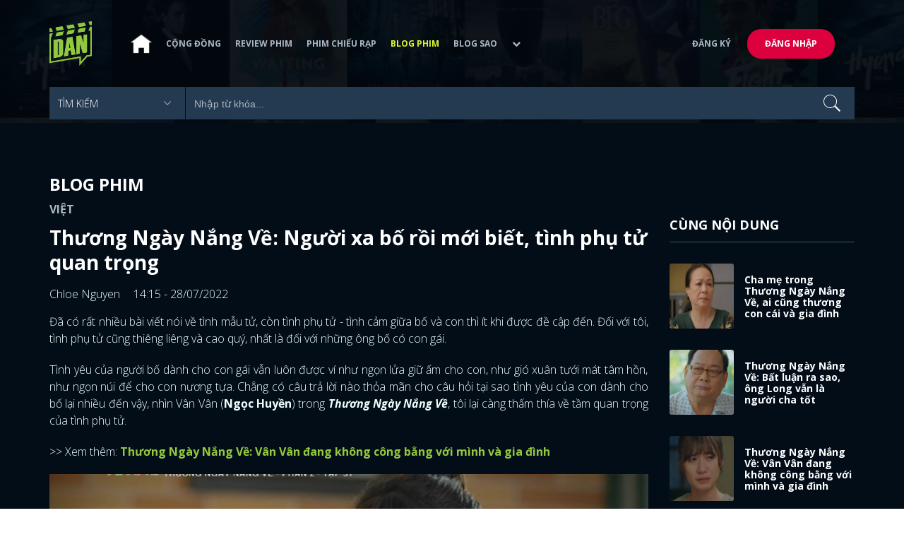

--- FILE ---
content_type: text/html; charset=utf-8
request_url: https://www.dienanh.net/thuong-ngay-nang-ve-nguoi-xa-bo-roi-moi-biet-tinh-phu-tu-quan-trong-52596.html
body_size: 16420
content:


<!DOCTYPE html>
<!--[if IE 7]>
     <html class="ie ie7 no-js" lang="en-US">
<![endif]-->
<!--[if IE 8]>
<html class="ie ie8 no-js" lang="en-US">
<![endif]-->
<!--[if !(IE 7) | !(IE 8)  ]><!-->
<html lang="vi" xmlns="http://www.w3.org/1999/xhtml" class="no-js">
<head prefix="og: https://ogp.me/ns# fb: https://ogp.me/ns/fb# article: https://ogp.me/ns/article#">
    <meta http-equiv="Content-Type" content="text/html; charset=UTF-8" />
    <!-- Basic need -->
    <meta content="INDEX,FOLLOW" name="robots" />
    <meta content="global" name="distribution" />
    <meta content="general" name="rating" />
    <meta content="1 days" name="revisit-after" />

    <title>Thương Ng&#224;y Nắng Về: Người xa bố rồi mới biết, t&#236;nh phụ tử quan trọng</title>
<link rel="canonical" href="https://www.dienanh.net/thuong-ngay-nang-ve-nguoi-xa-bo-roi-moi-biet-tinh-phu-tu-quan-trong-52596.html" />
<meta name="google-site-verification" content="Uq9FfaLsRoM_3BrIMS1mLazAk8jsiWYJ2KV2RDeSSdc" />
<meta property="article:published_time" content="2026-01-21T11:27:52+07:00" />
<meta name="keywords" content="Ngọc Huyền,NSƯT Thanh Quý" />
    <meta name="description" content="Mỗi lần nhắc đến bố, Vân Vân trong Thương Ngày Nắng Về lại không tránh khỏi xúc động. Có lẽ người xa bố rồi mới biết sự mất mát đó kinh khủng đến mức nào." />

    

<meta property="fb:app_id" content="1807340692868121" />
<meta property="fb:pages" content="153464615307" />
<meta property="fb:pages" content="376664579392607" />
<meta property="fb:pages" content="327489810690241" />
<meta property="og:url" content="https://www.dienanh.net/thuong-ngay-nang-ve-nguoi-xa-bo-roi-moi-biet-tinh-phu-tu-quan-trong-52596.html" />
<meta property="og:type" content="article" />
<meta property="og:title" content="TNNV: Người xa bố rồi mới biết, tình phụ tử quan trọng đến thế nào" />
    <meta property="og:description" content="Mỗi lần nhắc đến bố, Vân Vân trong Thương Ngày Nắng Về lại không tránh khỏi xúc động. Có lẽ người xa bố rồi mới biết sự mất mát đó kinh khủng đến mức nào." />
<meta property="og:image" content="https://static1.dienanh.net/upload/202207/c56795c9-deae-4e77-8c38-d6ebf4962a30.jpg" />
<meta property="og:image:width" content="1200" />
<meta property="og:image:height" content="628" />
<meta property="og:site_name" content="DienAnh.Net" />

    <!-- Mobile specific meta -->
    <meta name=viewport content="width=device-width, initial-scale=1">
    <meta name="format-detection" content="telephone-no">
	<meta name="facebook-domain-verification" content="vgshhcv3gcsfwz2ls4z3wni05td1o" />
<meta property="fb:pages" content="1134031096754226" />
<link href="/favicon.ico" rel="shortcut icon" type="image/x-icon" />

    <!-- CSS files -->
    <!-- Live -->
    <link href="https://static1.dienanh.net/assets/css/bootstrap.css?3.2.5" rel="stylesheet" />
    <link href="https://static1.dienanh.net/assets/css/bootstrap-theme.css?3.2.5" rel="stylesheet" />
    <link href="https://static1.dienanh.net/assets/plugins/owl/owl.carousel.min.css?3.2.5" rel="stylesheet" />
    <link href="https://static1.dienanh.net/assets/plugins/owl/owl.theme.default.min.css?3.2.5" rel="stylesheet" />
    <link href="/Assets/Content/plugins.css?3.2.5" rel="stylesheet">
    <link href="https://static1.dienanh.net/assets/css/style.css?3.2.5" rel="stylesheet">
    <link href="https://static1.dienanh.net/assets/css/sites.min.css?3.2.5" rel="stylesheet" />
    

    <!-- Test -->
    

    

    <!-- Dailymotion -->
<script>
    (function (w, d, s, u, n, i, f, g, e, c) { w.WDMObject = n; w[n] = w[n] || function () { (w[n].q = w[n].q || []).push(arguments); }; w[n].l = 1 * new Date(); w[n].i = i; w[n].f = f; w[n].g = g; e = d.createElement(s); e.async = 1; e.src = u; c = d.getElementsByTagName(s)[0]; c.parentNode.insertBefore(e, c); })(window, document, "script", "//api.dmcdn.net/pxl/cpe/client.min.js", "cpe", "5e8edfadc3afb443eb289bcb")
</script>
    <script>
    (function (i, s, o, g, r, a, m) {
        i['GoogleAnalyticsObject'] = r; i[r] = i[r] || function () {
            (i[r].q = i[r].q || []).push(arguments)
        }, i[r].l = 1 * new Date(); a = s.createElement(o),
            m = s.getElementsByTagName(o)[0]; a.async = 1; a.src = g; m.parentNode.insertBefore(a, m)
    })(window, document, 'script', '//www.google-analytics.com/analytics.js', 'ga');

    ga('create', 'UA-26681903-1', 'auto', { 'name': 'dienanh' });
    ga('dienanh.send', 'pageview');
</script>

<!-- Global site tag (gtag.js) - Google Analytics -->
<script async src="https://www.googletagmanager.com/gtag/js?id=G-Z0R907FWJV"></script>
<script>
  window.dataLayer = window.dataLayer || [];
  function gtag(){dataLayer.push(arguments);}
  gtag('js', new Date());

  gtag('config', 'G-Z0R907FWJV');
</script>

            <!-- Global site tag (gtag.js) - Google Analytics -->
            <script async src="https://www.googletagmanager.com/gtag/js?id=UA-26681903-12"></script>
            <script>
                window.dataLayer = window.dataLayer || [];
                function gtag() { dataLayer.push(arguments); }
                gtag('js', new Date());

                gtag('config', 'UA-26681903-12');
            </script>

<!-- Global site tag (gtag.js) - Google Analytics -->
<script async src="https://www.googletagmanager.com/gtag/js?id=G-39RTV6NCZ8"></script>
<script>
	window.dataLayer = window.dataLayer || [];
	function gtag() { dataLayer.push(arguments); }
	gtag('js', new Date());

	gtag('config', 'G-39RTV6NCZ8');
</script>
    <script async='async' src='https://www.googletagservices.com/tag/js/gpt.js'></script>
<script>
    var googletag = googletag || {};
    googletag.cmd = googletag.cmd || [];
</script>

    <script>
        googletag.cmd.push(function () {
            googletag.defineSlot('/37151495/dan.yan.vn-center-banner', [970, 90], 'div-gpt-ad-1476436428139-0').addService(googletag.pubads());
            googletag.defineSlot('/37151495/dan.yan.vn-footer', [970, 250], 'div-gpt-ad-1476436428139-1').addService(googletag.pubads());
            googletag.defineSlot('/37151495/YAN.vn_Criteo_300x600', [300, 600], 'div-gpt-ad-1476436428139-2').addService(googletag.pubads());
            googletag.defineSlot('/37151495/dan.yan.vn-LargeSky1', [300, 600], 'div-gpt-ad-1476436428139-3').addService(googletag.pubads());
            googletag.defineSlot('/37151495/dan.yan.vn-right-banner-1', [300, 250], 'div-gpt-ad-1476436428139-13').addService(googletag.pubads());
            googletag.defineSlot('/37151495/dan.yan.vn-right-banner-2', [300, 250], 'div-gpt-ad-1476436428139-14').addService(googletag.pubads());
            googletag.defineSlot('/37151495/dan.yan.vn-right-banner-3', [300, 250], 'div-gpt-ad-1476436428139-15').addService(googletag.pubads());
            googletag.defineSlot('/37151495/dan.yan.vn-right-bottom-1', [300, 250], 'div-gpt-ad-1476436428139-16').addService(googletag.pubads());
            googletag.defineSlot('/37151495/dan.yan.vn-top-banner', [970, 90], 'div-gpt-ad-1505990135159-0').addService(googletag.pubads());

            googletag.defineSlot('/37151495/dan.yan.vn-reading-centerbanner1', [640, 280], 'div-gpt-ad-1476436428139-9').addService(googletag.pubads());
            googletag.defineSlot('/37151495/dan.yan.vn-reading-centerbanner2', [640, 280], 'div-gpt-ad-1476436428139-10').addService(googletag.pubads());
            googletag.defineSlot('/37151495/dan.yan.vn-reading-rightbanner1', [300, 250], 'div-gpt-ad-1476436428139-11').addService(googletag.pubads());
            googletag.defineSlot('/37151495/dan.yan.vn-reading-rightbanner2', [300, 250], 'div-gpt-ad-1476436428139-12').addService(googletag.pubads());

            googletag.defineSlot('/37151495/dan.yan.vn-reading-centerbanner1A', [300, 250], 'div-gpt-ad-1476932239286-0').addService(googletag.pubads());
            googletag.defineSlot('/37151495/dan.yan.vn-reading-centerbanner1B', [300, 250], 'div-gpt-ad-1476932239286-1').addService(googletag.pubads());
            googletag.defineSlot('/37151495/dan.yan.vn-reading-centerbanner2A', [300, 250], 'div-gpt-ad-1476932239286-2').addService(googletag.pubads());
            googletag.defineSlot('/37151495/dan.yan.vn-reading-centerbanner2B', [300, 250], 'div-gpt-ad-1476932239286-3').addService(googletag.pubads());

            //googletag.defineSlot('/37151495/dan.yan.vn-reading-centerbanner2A', [300, 250], 'div-gpt-ad-1487044818626-0').addService(googletag.pubads());
            //googletag.defineSlot('/37151495/dan.yan.vn-reading-centerbanner2B', [300, 250], 'div-gpt-ad-1487044818626-3').addService(googletag.pubads());
            googletag.defineSlot('/37151495/dan.yan.vn-reading-centerbanner3A', [300, 250], 'div-gpt-ad-1487044818626-1').addService(googletag.pubads());
            googletag.defineSlot('/37151495/dan.yan.vn-reading-centerbanner3B', [300, 250], 'div-gpt-ad-1487044818626-2').addService(googletag.pubads());
            googletag.defineSlot('/93656639,37151495/dienanh.net/top_banner_mb_320x160', [320, 160], 'div-gpt-ad-1684289837835-0').addService(googletag.pubads());
            googletag.defineSlot('/37151495/DAN_Balloon', [300, 250], 'div-gpt-ad-1490286709827-0').addService(googletag.pubads());

	   
            googletag.pubads().enableSingleRequest();
            googletag.pubads().collapseEmptyDivs();
            googletag.enableServices();
        });
    </script>

    
    <meta property="dable:item_id" content="52596" />
    <meta property="dable:author" content="Chloe Nguyen" />
    <meta property="article:section" content="Blog Phim" />
    <meta property="article:published_time" content="2022-07-28T14:15:00Z" />
    <script async src="https://securepubads.g.doubleclick.net/tag/js/gpt.js"></script>
    <script>
        googletag.cmd.push(function () {
            googletag.defineSlot('/37151495/dienanh.net_dable_inarticle_oop', ['fluid', [300, 250], [600, 250], [800, 250]], 'div-gpt-ad-1617090464126-0').addService(googletag.pubads());
            googletag.defineSlot('/37151495/dienanh.net_dable_sticky', [[800, 250], 'fluid', [300, 250], [300, 600]], 'div-gpt-ad-1619507940728-0').addService(googletag.pubads());
            googletag.defineSlot('/37151495/dienanh.net_dable_bottom_oop', [[300, 250], [600, 250], [800, 250], 'fluid'], 'div-gpt-ad-1617090551571-0').addService(googletag.pubads());
			googletag.defineSlot('/37151495/dienanh.net_dable_slidebar_oop', ['fluid', [300, 250], [600, 250], [800, 250]], 'div-gpt-ad-1617090391854-0').addService(googletag.pubads());
			googletag.defineSlot('/37151495/dienanh.net-right-banner1-11', [1, 1], 'div-gpt-ad-1655266924095-0').addService(googletag.pubads());
            googletag.defineSlot('/37151495/dienanh.net-outstream1121', [1, 1], 'div-gpt-ad-1637326578826-0').addService(googletag.pubads());
            googletag.pubads().enableSingleRequest();
            googletag.pubads().collapseEmptyDivs();
            googletag.enableServices();
        });
    </script>
    <style>
        .position-sticky {
            position: -webkit-sticky;
            position: sticky;
            z-index: 9999;
            top: 87px;
        }
    </style>
   

</head>
<body>
    <div id="fb-root"></div>
<script async defer crossorigin="anonymous" src="https://connect.facebook.net/vi_VN/sdk.js#xfbml=1&version=v9.0&appId=2596985687023572&autoLogAppEvents=1" nonce="4ZsfFoTk"></script>

<script>
    (function (d, s, id) {
        var js, fjs = d.getElementsByTagName(s)[0];
        if (d.getElementById(id)) { return; }
        js = d.createElement(s); js.id = id;
        js.src = "https://connect.facebook.net/en_US/sdk.js";
        fjs.parentNode.insertBefore(js, fjs);
    }(document, 'script', 'facebook-jssdk'));
</script>
    
<script type="application/ld+json">
    {
    "@context"        : "https://schema.org",
    "@type"           : "WebSite",
    "name"            : "DAN",
    "alternateName"   : "Tin Tức Phim Điện Ảnh Việt Nam & Quốc Tế: Cập nhật liên tục",
    "url": "https://www.dienanh.net/",
    "potentialAction":
    [
    {
    "@type": "SearchAction",
    "target":
    [
    {
    "@type" : "EntryPoint",
    "urlTemplate":"https://www.dienanh.net/tim-kiem?key={search_term_string}"
    }
    ],
    "query-input":
    [
    {
    "@type":"PropertyValueSpecification",
    "valueRequired" : "http://schema.org/True",
    "valueName":"search_term_string"
    }
    ]
    }
    ]
    }
</script>

<script type="application/ld+json">
    {
    "@context": "https://schema.org",
    "@type"   : "Organization",
    "name"     :"Dienanh.net",
    "url"      : "https://www.dienanh.net/",
    "logo"     : "https://static1.dienanh.net/assets/images/logo_dan.png",
    "contactPoint": [
    {
    "@type": "ContactPoint",
    "telephone": "+84-028 73 050 788",
    "contactType": "customer service"
    }
    ],
     "sameAs"    :["https://www.facebook.com/dienanh.net/", "https://www.youtube.com/channel/UCEJlE4nEz5lZucg_i05XVsg", "https://www.dailymotion.com/dienanhnet", "https://dienanh.business.site", "https://www.pinterest.com/medienanh", "https://www.flickr.com/photos/192737786@N04/", "https://www.reddit.com/user/medienanh", "https://medienanh.tumblr.com/", "https://twitter.com/medienanh",  "https://www.linkedin.com/in/me-dienanh-b35058212/", "https://medium.com/@medienanh"],
    "foundingDate"  :"2003",
    "address" : [
    {
    "@type"    :"PostalAddress",
    "streetAddress": "38/6A Nguyễn Văn Trỗi, Phường 15, Quận Phú Nhuận, TP. Hồ Chí Minh",
    "addressLocality":"Hồ Chí Minh City",
    "addressCountry": "Việt Nam",
    "postalCode":"72209",
    "email":"contact@dienanh.net"
    }
    ]
    }
</script>
    <!--preloading-->
<div id="preloader" class="d-none">
    
    <div id="status">
        <span></span>
        <span></span>
    </div>
</div>
<!--end of preloading-->

    
<div class="login-wrapper" id="login-content">
    <div class="login-content">
        <a href="#" class="close">x</a>
        <h3>Đăng nhập</h3>
        
<form action="/Account/ExternalLogin?ReturnUrl=%2Fthuong-ngay-nang-ve-nguoi-xa-bo-roi-moi-biet-tinh-phu-tu-quan-trong-52596.html" method="post"><input name="__RequestVerificationToken" type="hidden" value="fxja1n89OJ-nZ2oQZPu4UMBSqcdZCpkRUcENuzjfrSt1wGPtedcabZUNJ1vrwTZQ8wtghwojSY1S2bP4ytpfaISfAojdJ3JJxGqVLkKnpWA1" />                        <div class="row">
                            
                            <div class="social-btn-2">
                                <button class="fb" id="Facebook" name="provider" value="Facebook"
                                        title="Đăng nhập bằng tài khoản Facebook">
                                    <i class="ion-social-facebook mr-15"></i>Facebook
                                </button>
                                <button class="ml-15 gg" type="submit" id="Google" name="provider" value="Google"
                                        title="Đăng nhập bằng tài khoản Google">
                                    <i class="ion-social-googleplus mr-15"></i>Google
                                </button>
                            </div>
                        </div></form>    </div>
</div>
    <!--signup form popup-->
<div class="login-wrapper" id="signup-content">
    <p>Comming soon...</p>
    
</div>
<!--end of signup form popup-->

    


<!-- BEGIN | Header -->
<header class="ht-header">
	<div class="container">
		<nav class="navbar navbar-default navbar-custom">
			<!-- Brand and toggle get grouped for better mobile display -->
			<div class="navbar-header logo">
				<div class="navbar-toggle" data-toggle="collapse" data-target="#bs-example-navbar-collapse-1">
					<span class="sr-only">Toggle navigation</span>
					<div id="nav-icon1">
						<span></span>
						<span></span>
						<span></span>
					</div>
				</div>
				<a href="/"><img class="logo" src="https://static1.dienanh.net/assets/images/logo_dan.png" alt="" style="max-width:60px;"></a>
			</div>
			<!-- Collect the nav links, forms, and other content for toggling -->
			<div class="collapse navbar-collapse flex-parent" id="bs-example-navbar-collapse-1">
				<ul class="nav navbar-nav flex-child-menu menu-left">
						<li style="width:50px;"><a style="padding:10px;" href="/" class=""><img src="https://static1.dienanh.net/assets/images/house-icon.png" class="w-100" /></a></li>
					<li><a href="/forums">Cộng đồng</a></li>
					<li><a href="/review-phim-2" class="">Review phim</a></li>
					<li><a href="/phim-chieu-rap-13" class="">Phim chiếu rạp</a></li>
					<li><a href="/blog-phim-11" class="menu-active">Blog phim</a></li>
					<li><a href="/blog-sao-12" class="">Blog sao</a></li>
					
					<li class="dropdown first">
						<a class="btn btn-default dropdown-toggle lv1 text-left" data-toggle="dropdown" data-hover="dropdown">
							<span class="dropdown-title">Khác</span>
							<i class="fa fa-chevron-down dropdown-custom" aria-hidden="true"></i>
						</a>
						<ul class="dropdown-menu level1 dropdownhover-bottom">
							<li><a href="/cafe-danner-3">Cafe Danner</a></li>
							<li><a href="/gameshow-4">Gameshow</a></li>
							<li><a href="/blog-nhac-14">Blog Nhạc</a></li>
							<li><a href="/rinh-sao-5">Rình Sao</a></li>
							<li><a href="/tong-hop-giai-tri-chau-a-15">Tổng Hợp Giải Trí Châu Á</a></li>
							<li><a href="/cuong-phim-han-trung-16">Cuồng Phim Hàn - Trung</a></li>
							<li><a href="/dmtp" target="_blank">Bình chọn DMTP 2022</a></li>
						</ul>
					</li>
				</ul>

					<ul class="nav navbar-nav flex-child-menu menu-right">
						<li class=""><a href="/forums/dang-ky"> Đăng ký</a></li>
						<li class="btn"><a href="/forums/dang-nhap"> Đăng nhập</a></li>
					</ul>
			</div>
			<!-- /.navbar-collapse -->
		</nav>

		<!-- top search form -->
<form action="/tim-kiem" id="form-search" method="get">			<div class="top-search">
				<select name="category">
					<option value="" selected>Tìm kiếm</option>
					<option value="blog phim" >Blog Phim</option>
					<option value="review phim" >Review Phim</option>
					<option value="diễn viên" >Diễn viên</option>
				</select>
				<input type="text" name="key" placeholder="Nhập từ khóa...">
			</div>
</form>	</div>
</header>
<!-- END | Header -->
    



        <script type="application/ld+json">
            {
            "@context": "https://schema.org",
            "@type": "NewsArticle",
            "mainEntityOfPage":    [    {    "@type":"WebPage",    "@id":"https://www.dienanh.net/thuong-ngay-nang-ve-nguoi-xa-bo-roi-moi-biet-tinh-phu-tu-quan-trong-52596.html"    }    ],
            "description": "Mỗi lần nhắc đến bố, V&#226;n V&#226;n trong Thương Ng&#224;y Nắng Về lại kh&#244;ng tr&#225;nh khỏi x&#250;c động. C&#243; lẽ người xa bố rồi mới biết sự mất m&#225;t đ&#243; kinh khủng đến mức n&#224;o.",
            "headline": "Thương Ng&#224;y Nắng Về: Người xa bố rồi mới biết, t&#236;nh phụ tử quan trọng",
            "datePublished": "2022-07-28T14:15:00Z",
            "dateModified": "2022-07-28T14:15:00Z",
            "author": {
            "@type": "Person",
            "name": "Chloe Nguyen"
            },
            "publisher": {
            "@type": "Organization",
            "name": "DAN",
            "logo": {
            "@type": "ImageObject",
            "url": "https://static1.dienanh.net/assets/images/logo_dan.png"
            }
            },
            "image": {
            "@type": "ImageObject",
            "url": "https://static1.dienanh.net/upload/202207/b3e9ec1e-4c02-4c31-ac3a-5d795c59a1c5.jpg"
            },
            "contentLocation": {
            "@type": "Place",
            "name": "VietNam"
            }
            }
        </script>
    <script type="application/ld+json">
        {
        "@context": "https://schema.org",
        "@type": "ItemPage",
        "relatedLink":
        [
"https://www.dienanh.net//cha-me-trong-thuong-ngay-nang-ve-ai-cung-thuong-con-cai-va-gia-dinh-52592.html","https://www.dienanh.net//thuong-ngay-nang-ve-bat-luan-ra-sao-ong-long-van-la-nguoi-cha-tot-52582.html","https://www.dienanh.net//thuong-ngay-nang-ve-tap-51-van-khong-cong-bang-voi-minh-va-gia-dinh-52578.html","https://www.dienanh.net//thuong-ngay-nang-ve-ba-nga-luon-la-tru-cot-cua-gia-dinh-52498.html","https://www.dienanh.net//thuong-ngay-nang-ve-tap-50-ong-hoang-long-van-cao-tay-nhu-moi-khi-52547.html","https://www.dienanh.net//thuong-ngay-nang-ve-tap-51-ong-long-va-ba-nga-deu-mac-benh-hiem-ngheo-52542.html","https://www.dienanh.net//ngay-cuoi-quay-tnnv-be-sam-nghen-ngao-chia-tay-em-trai-man-anh-52432.html","https://www.dienanh.net//thuong-ngay-nang-ve-tap-50-chi-em-trang-van-van-chua-the-hanh-phuc-52533.html"        ]
        }
    </script>


<div class="hero common-hero height-header"></div>
<!-- Button trigger modal -->

<div class="page-single">
    <div class="container">

        <div class="row">
            <div class="col-md-9 col-sm-12 col-xs-12">


                <div class="blog-detail-ct">
                        <div class="title-hd mb-0">
                            <h2>Blog Phim</h2>
                        </div>
                        <h3 class="sub-text-gray mb-15 mt-15 text-uppercase f-16">Việt</h3>

                    <h1 class="f-28 text-white mb-15"> Thương Ng&#224;y Nắng Về: Người xa bố rồi mới biết, t&#236;nh phụ tử quan trọng </h1>
                    <div class="mb-15">
                        <span class="time f-16 sub-text-white">Chloe Nguyen <span class="ml-15"> 14:15 - 28/07/2022 </span></span>
                    </div>
                    <div itemprop="articleBody" id="body-content">
                        <p style="text-align:justify;">Đã có rất nhiều bài viết nói về tình mẫu tử, còn tình phụ tử - tình cảm giữa bố và con thì ít khi được đề cập đến. Đối với tôi, tình phụ tử cũng thiêng liêng và cao quý, nhất là đối với những ông bố có con gái.&nbsp;</p><p style="text-align:justify;">Tình yêu của người bố dành cho con gái vẫn luôn được ví như ngọn lửa giữ ấm cho con, như gió xuân tưới mát tâm hồn, như ngọn núi để cho con nương tựa. Chẳng có câu trả lời nào thỏa mãn cho câu hỏi tại sao tình yêu của con dành cho bố lại nhiều đến vậy, nhìn Vân Vân (<strong>Ngọc Huyền</strong>) trong<i><strong> Thương Ngày Nắng Về</strong></i>, tôi lại càng thấm thía về tầm quan trọng của tình phụ tử.</p><p style="text-align:justify;">&gt;&gt; Xem thêm: <a href="https://www.dienanh.net/thuong-ngay-nang-ve-tap-51-van-khong-cong-bang-voi-minh-va-gia-dinh-52578.html"><strong>Thương Ngày Nắng Về: Vân Vân đang không công bằng với mình và gia đình</strong></a></p><figure class="image"><img src="https://static1.dienanh.net/upload/202207/38dddfaa-1f98-48c1-a2e8-8f7d8a03dd77.jpg"></figure><figure class="image"><img src="https://static1.dienanh.net/upload/202207/04188b62-1512-41ee-a5ae-f12034825ebc.jpg"></figure><p style="text-align:justify;">Vì là con gái út trong gia đình nên từ nhỏ, Vân Vân đã nhận được sự yêu thương của bố mẹ và các chị. Có lẽ Vân Vân cũng như bao đứa trẻ khác, luôn có cảm giác vui mừng hết cỡ khi được bố đèo đi ăn món ăn ngon lúc đi học về mặc cho mẹ thì luôn cấm cản. Hay đơn giản là thỏa thích ngồi vào lòng bố vẽ vời như đam mê của hai bố con.&nbsp;</p><p style="text-align:justify;">Chính sự nuông chiều đó đã khiến cho hình ảnh của bố luôn dịu dàng và ấm áp trong mắt Vân Vân, nhưng không ngờ bi kịch lại ập đến với ông Mậu.&nbsp;</p><figure class="image"><img src="https://static1.dienanh.net/upload/202207/a6001b61-1eb2-42d9-8541-d27acf4ce291.jpg"></figure><figure class="image"><img src="https://static1.dienanh.net/upload/202207/076a3777-91dc-4296-ab09-93736e2fc52b.jpeg"></figure><p style="text-align:justify;">Chỉ những người không còn bố mới biết bố quan trọng đến như thế nào. Dù thời gian đã qua rất lâu nhưng những ký ức về bố đối với Vân vẫn luôn còn nguyên vẹn. Mỗi lần nhắc đến bố là mắt lại cay, có lẽ vết thương lòng của Vân Vân mãi chẳng thể xóa nhòa.&nbsp;</p><p style="text-align:justify;">Suốt bao năm, cô còn tự trách rằng nếu mình không nhất quyết tô ông mặt trời màu đỏ thì đã không xảy ra chuyện. Thậm chí Vân Vân còn chứng kiến ông Mậu (<strong>Thế Nguyên</strong>) ra đi ngay trước mắt mình. Đối với một cô bé ở độ tuổi đó, chứng kiến cảnh tượng hãi hùng như một ký ức kinh khủng ám ảnh mãi về sau. Người thì cũng đã đi rồi nhưng sao mỗi lần nhắc tới là lại đau lòng như vậy.</p><figure class="image"><img src="https://static1.dienanh.net/upload/202207/a330bee9-3359-4a18-a40b-f4ce6fde5487.jpg"></figure><figure class="image"><img src="https://static1.dienanh.net/upload/202207/d8a533f8-2f19-4e57-98ec-4e20a06faf1f.jpg"></figure><figure class="image"><img src="https://static1.dienanh.net/upload/202207/6406202b-ca1e-4448-98b8-5e151e724b1e.jpg"></figure><p style="text-align:justify;">Sự ganh tị là một điều không thể tránh khỏi. Người xa bố rồi mới biết, được cất tiếng gọi bố là sung sướng đến mức nào. Nhìn cô bé khác được bố dắt tay trên phố, lòng Vân lại nhói lên từng cơn vì ganh tị và chạnh lòng. Đã rất lâu rồi cô không còn được người đàn ông mà cô yêu thương nhất yêu chiều như thế.&nbsp;</p><p style="text-align:justify;">Nhưng tôi hoàn toàn hiểu cho cảm giác đó của Vân Vân, sâu trong thẳm con tim, cô vẫn luôn mong một phép màu rằng sẽ làm bố quay trở lại.&nbsp;</p><figure class="image"><img src="https://static1.dienanh.net/upload/202207/86c8d7e1-636d-4211-969d-ae035dacf09c.jpg"></figure><figure class="image"><img src="https://static1.dienanh.net/upload/202207/990c4fbe-0829-413a-a5d2-566248c8c592.jpg"></figure><p style="text-align:justify;">Vân Vân không may mắn như những đứa trẻ khác, trên thế gian này cô đã mất đi một người luôn có cô trong lòng, sẽ không có ai gọi tên của cô một cách ấm áp, sẽ chẳng còn ai cầm tay cô vẽ vời những bức tranh và cũng sẽ không còn ai bênh vực cô mỗi khi mẹ mắng,...&nbsp;</p><p style="text-align:justify;">Nhưng tôi tin rằng Vân Vân của chúng ta mạnh mẽ, cô sẽ dũng cảm gạt đi nước mắt và kiên cường đứng lên vì con người ai cũng phải đến thời khắc chia ly. Rồi cô sẽ luôn tự hào rằng cô có một người bố tốt và tài giỏi đến thế nào để đi khoe với mọi người.</p><figure class="image"><img src="https://static1.dienanh.net/upload/202207/b5a3836f-e0f4-4a5e-b5ae-7f93992d71e2.jpg"></figure><figure class="image"><img src="https://static1.dienanh.net/upload/202207/a9c44041-ec64-467d-a00d-9e6eba7b9568.jpg"></figure><p style="text-align:justify;">Nhà là nơi để về, là chốn bình yên cho mỗi người dừng chân. Thế nhưng, khi bố mẹ không còn nữa, ta sẽ nhận ra rằng, ngay cả chốn bình yên nhất cũng không phải mãi mãi.&nbsp;</p><p style="text-align:justify;">Chỉ mong, mỗi người con đừng bao giờ hững hờ với bố mẹ, hãy tranh thủ từng ngày bố mẹ còn ở bên mình để dành cho họ những yêu thương ngọt ngào và ấm áp nhất. <i>Thương Ngày Nắng Về</i> cũng gần đi đến những tập cuối cùng, cùng tôi đón xem để biết thêm chi tiết.</p><p style="text-align:justify;">&gt;&gt; Xem thêm: <a href="https://www.dienanh.net/thuong-ngay-nang-ve-bat-luan-ra-sao-ong-long-van-la-nguoi-cha-tot-52582.html"><strong>Thương Ngày Nắng Về: Bất luận ra sao, ông Long vẫn là người cha tốt</strong></a></p>

                        <div id="quiz-start">
                            
                        </div>

                            <p style="font-weight:600">
                                <i>
                                    * Bài viết của <u>Chloe Nguyen</u>
                                        <span>
                                            chia sẻ tại box <u>Phim Việt Nam</u>
                                        </span>
                                </i>
                            </p>

                            <div class="info-box mb-15">
                                    <p>
                                        <u>Nếu cũng quan t&#226;m đến Thương Ng&#224;y Nắng Về v&#224; vũ trụ phim VFC</u>
                                        <span>
                                            , mời bạn <a href="/forums/category/phim-viet-nam-3" style="color:red">bấm vào đây</a> để đăng bài trao đổi bàn luận cùng mọi người.
                                        </span>
                                    </p>

                                    <p>
                                        Bạn cần tìm thông tin dữ liệu và đọc review về phim <u>Thương Ng&#224;y Nắng Về</u>?
                                        Hãy truy cập vào <strong style="color: #93c83e">DAN Wiki</strong> để có tất tần tật những nội dung bạn cần đấy:
                                        <a href="/wiki" target="_blank" style="color:red">bấm vào đây</a>
                                    </p>
                            </div>

                        <div id="loadingquizResult" class="d-none">
                            <div class="clearfix"></div>
<div class="card br" style="margin-bottom:70px;">
    <div class="wrapper position-relative">
        <div id="preloader">
            
            <div id="status">
                <span></span>
                <span></span>
            </div>
        </div>

        
    </div>
</div>
                        </div>
                        <div class="d-none" id="quizResult"></div>
                    </div>
                    <!-- share link -->
                    <div class="flex-it share-tag mb-0">
                        <div></div>
                        <div class="social-link">
                            <div class="fb-like" data-href="https://www.dienanh.net//thuong-ngay-nang-ve-nguoi-xa-bo-roi-moi-biet-tinh-phu-tu-quan-trong-52596.html" data-width="180"
                                 data-layout="button_count" data-action="like" data-size="small" data-share="true"></div>
                            <a class="btn btn-primary" href="/UserInfo/Posts"
                               style="margin-top:-8px;font-size:11px; font-weight:700; padding-top:2px; padding-bottom: 2px;">
                                Gửi bài
                            </a>
                        </div>
                    </div>

                    <div class="my-30 text-center">

                        <a target="_blank" href="https://www.facebook.com/dienanh.net/posts/pfbid02NmM4sE3iDDd48iiapUE9vWKGsUKo2AxDAzPaZAhtg6ucbMYaKduTv9z5hJYAx5wWl">
                            <span class="share-opinion">
                                <i class="fa fa-facebook-square" style="font-family: 'FontAwesome' !important"></i>
                                <span>Click vào để xem bình luận</span>
                            </span>
                        </a>
                    </div>


                        <div id="video-related-bottom" style="margin-bottom:15px">
                            <script src="https://geo.dailymotion.com/player/x75n2.js" data-video="x85zl1v" autoplay=""></script>
                        </div>

                    <div class="flex-it share-tag mb-0">
                        <div class="right-it" style="max-width:90%">
                            <h4>Tags</h4>
                            <div class="owl-carousel owl-theme owl-tags">
                                    <div class="item">
                                        <a href="/thuong-ngay-nang-ve-3695.htm" class="color-main ml-15 f-16">Thương Ng&#224;y Nắng Về</a>
                                    </div>
                                                                        <div class="item">
                                            <a href="/ngoc-huyen-3760.htm" class="ml-15">Ngọc Huyền</a>
                                        </div>
                                        <div class="item">
                                            <a href="/nsut-thanh-quy-3881.htm" class="ml-15">NSƯT Thanh Qu&#253;</a>
                                        </div>
                            </div>
                        </div>
                    </div>

                    <!-- Ads -->
                                            <div>
                            <!-- /37151495/dan.yan.vn-footer -->
<div id='div-gpt-ad-1476436428139-1' style='height:250px; width:970px; margin: 10px auto; text-align: center;'>
    <script>
        googletag.cmd.push(function () { googletag.display('div-gpt-ad-1476436428139-1'); });
    </script>
</div>

                        </div>
                        <!-- /37151495/dienanh.net_dable_bottom_oop -->
                        <div id='div-gpt-ad-1617090551571-0'>
                            <script>
                                googletag.cmd.push(function () { googletag.display('div-gpt-ad-1617090551571-0'); });
                            </script>
                        </div>

                    <!-- comment items -->
                    <div class="comment-form">
                        <h4 class="text-uppercase hr-title">Facebook - bình luận</h4>
                        <div class="fb-comments bg-white d-block" data-order-by="reverse_time" data-href="https://www.dienanh.net//thuong-ngay-nang-ve-nguoi-xa-bo-roi-moi-biet-tinh-phu-tu-quan-trong-52596.html" data-width="100%" data-numposts="5"></div>
                    </div>
                    <!-- comment form -->


                    <ul id="Tab_Content" data-id-type="11" data-display-feature="False" data-horiziontal="false" data-page-size="6">
                        <li class="active" data-id-nation="1">
                        </li>
                    </ul>
                    <div class="blog-detail-ct">
                        <div class="comment-form mt-30">
                            <h4 class="text-uppercase hr-title mr-0">Bài Cùng chuyên mục</h4>
                            <div id="Content">
                                


	<div class="col-sm-4 col-xs-12">
		<div class="blog-item-style-2">
			<a href="/duoi-day-ho-tung-teaser-ve-the-gioi-song-trung-62961.html"><img src="https://static1.dienanh.net/upload/202504/2x1_0f5caae1-f7a0-4968-8fd6-ef5c2ca33ec1.jpg" alt=""></a>
			<div class="blog-it-infor">
				<h3><a href="/duoi-day-ho-tung-teaser-ve-the-gioi-song-trung-62961.html">Dưới Đ&#225;y Hồ tung teaser về thế giới song tr&#249;ng</a></h3>
				
				<a href="#" style="display:flex; align-items:center">
					<img src="https://static1.dienanh.net/assets/images/logo_dan.png" style="max-width: 26px; margin: 0 15px 0 0; border-radius: 30px; margin-bottom: 0px" />
					<p style="margin:0"></p>
				</a>
				<p>&quot;T&#244;i vừa xem teaser phim Dưới Đ&#225;y Hồ của Karen, Kay Trần, Thanh Duy, Nguy&#234;n Thảo… v&#224; t&#244;i nghĩ t&#244;i kh&#244;ng c&#242;n tin v&#224;o gương nữa rồi&quot;</p>
			</div>
		</div>
	</div>
	<div class="col-sm-4 col-xs-12">
		<div class="blog-item-style-2">
			<a href="/holy-night-doi-san-quy-khong-chi-la-phim-ma-la-mot-tran-chien-62960.html"><img src="https://static1.dienanh.net/upload/202504/2x1_f2c417e2-b303-4bcd-bf5a-5845e758d939.jpg" alt=""></a>
			<div class="blog-it-infor">
				<h3><a href="/holy-night-doi-san-quy-khong-chi-la-phim-ma-la-mot-tran-chien-62960.html">Holy Night: Đội Săn Quỷ – kh&#244;ng chỉ l&#224; phim, m&#224; l&#224; một trận chiến</a></h3>
				
				<a href="#" style="display:flex; align-items:center">
					<img src="https://static1.dienanh.net/assets/images/logo_dan.png" style="max-width: 26px; margin: 0 15px 0 0; border-radius: 30px; margin-bottom: 0px" />
					<p style="margin:0"></p>
				</a>
				<p>Ma Dong-Seok trở lại với Holy Night: Đội Săn Quỷ. Th&#224;nh phố bị ma quỷ chiếm đ&#243;ng v&#224; một đội săn quỷ kh&#244;ng khoan nhượng giữa ranh giới của &#225;nh s&#225;ng v&#224; b&#243;ng tối</p>
			</div>
		</div>
	</div>
	<div class="col-sm-4 col-xs-12">
		<div class="blog-item-style-2">
			<a href="/10-bo-phim-marvel-nen-xem-truoc-captain-america-brave-new-world-62944.html"><img src="https://static1.dienanh.net/upload/202502/2x1_660d36d0-5c09-42c0-aba7-7abbc699eaac.jpg" alt=""></a>
			<div class="blog-it-infor">
				<h3><a href="/10-bo-phim-marvel-nen-xem-truoc-captain-america-brave-new-world-62944.html">10 bộ phim Marvel n&#234;n xem trước Captain America: Brave New World</a></h3>
				
				<a href="#" style="display:flex; align-items:center">
					<img src="https://static1.dienanh.net/assets/images/logo_dan.png" style="max-width: 26px; margin: 0 15px 0 0; border-radius: 30px; margin-bottom: 0px" />
					<p style="margin:0"></p>
				</a>
				<p>N&#234;n xem lại 10 t&#225;c phẩm MCU sau đ&#226;y để nắm bắt bối cảnh quan trọng trước khi ra rạp coi Captain America: Brave New World (Thế Giới Mới).</p>
			</div>
		</div>
	</div>
                <div class="clearfix"></div>
	<div class="col-sm-4 col-xs-12">
		<div class="blog-item-style-2">
			<a href="/chat-lieu-dan-gian-duoc-su-dung-hop-li-trong-den-am-hon-62941.html"><img src="https://static1.dienanh.net/upload/202502/2x1_d70c7ff4-1570-4d81-9196-05d31ffd8f05.jpg" alt=""></a>
			<div class="blog-it-infor">
				<h3><a href="/chat-lieu-dan-gian-duoc-su-dung-hop-li-trong-den-am-hon-62941.html">Chất liệu d&#226;n gian được sử dụng hợp l&#237; trong Đ&#232;n &#226;m hồn</a></h3>
				
				<a href="#" style="display:flex; align-items:center">
					<img src="https://static1.dienanh.net/assets/images/logo_dan.png" style="max-width: 26px; margin: 0 15px 0 0; border-radius: 30px; margin-bottom: 0px" />
					<p style="margin:0"></p>
				</a>
				<p>Phim điện ảnh kinh dị t&#226;m linh Đ&#232;n &#226;m hồn khai th&#225;c tốt những yếu tố t&#226;m linh - t&#237;n ngưỡng trong văn h&#243;a d&#226;n gian Việt Nam.</p>
			</div>
		</div>
	</div>
	<div class="col-sm-4 col-xs-12">
		<div class="blog-item-style-2">
			<a href="/phim-hinh-su-moi-duoc-mong-doi-dip-cuoi-nam-doi-dieu-tra-so-7-62915.html"><img src="https://static1.dienanh.net/upload/202411/2x1_7ee2a74d-dba3-4dc1-b965-7fafb7020074.jpg" alt=""></a>
			<div class="blog-it-infor">
				<h3><a href="/phim-hinh-su-moi-duoc-mong-doi-dip-cuoi-nam-doi-dieu-tra-so-7-62915.html">Phim h&#236;nh sự mới được mong đợi dịp cuối năm: Đội Điều Tra Số 7</a></h3>
				
				<a href="#" style="display:flex; align-items:center">
					<img src="https://static1.dienanh.net/assets/images/logo_dan.png" style="max-width: 26px; margin: 0 15px 0 0; border-radius: 30px; margin-bottom: 0px" />
					<p style="margin:0"></p>
				</a>
				<p>V&#224;o th&#225;ng 12, Điện ảnh C&#244;ng an Nh&#226;n d&#226;n sẽ &quot;tr&#236;nh l&#224;ng&quot; si&#234;u phẩm truyền h&#236;nh với thể loại phim h&#236;nh sự đang được kh&#225;n giả y&#234;u mến mang t&#234;n Đội Điều Tra Số 7.</p>
			</div>
		</div>
	</div>
	<div class="col-sm-4 col-xs-12">
		<div class="blog-item-style-2">
			<a href="/phim-hinh-su-doi-dieu-tra-so-7-tro-lai-mua-2-guong-mat-van-veo-62912.html"><img src="https://static1.dienanh.net/upload/202411/2x1_083f56c0-ec59-42ee-84ea-a86ed3a62aee.jpg" alt=""></a>
			<div class="blog-it-infor">
				<h3><a href="/phim-hinh-su-doi-dieu-tra-so-7-tro-lai-mua-2-guong-mat-van-veo-62912.html">Phim h&#236;nh sự Đội Điều Tra Số 7 trở lại m&#249;a 2: Gương Mặt Vặn Vẹo</a></h3>
				
				<a href="#" style="display:flex; align-items:center">
					<img src="https://static1.dienanh.net/assets/images/logo_dan.png" style="max-width: 26px; margin: 0 15px 0 0; border-radius: 30px; margin-bottom: 0px" />
					<p style="margin:0"></p>
				</a>
				<p>Đội Điều Tra Số 7 m&#249;a 2 được kỳ vọng với một kịch bản mới hấp dẫn v&#224; sự g&#243;p mặt của d&#224;n diễn vi&#234;n thực lực hai miền Nam - Bắc.</p>
			</div>
		</div>
	</div>
                <div class="clearfix"></div>

                            </div>
                            <div id="loadingContent" class="d-none active">
                                <div class="clearfix"></div>
<div class="card br" style="margin-bottom:70px;">
    <div class="wrapper position-relative">
        <div id="preloader">
            
            <div id="status">
                <span></span>
                <span></span>
            </div>
        </div>

        
    </div>
</div>
                            </div>
                        </div>
                    </div>
                </div>
            </div>

            <div class="col-md-3 col-sm-12 col-xs-12">
                <div class="sidebar ml-0" id="sidebar">
                        <div class="ads">
                            <!-- /37151495/dan.yan.vn-right-banner-1 -->
<div id='div-gpt-ad-1476436428139-13' style='height:250px; width:300px;'>
    <script>
        googletag.cmd.push(function () { googletag.display('div-gpt-ad-1476436428139-13'); });
    </script>
</div>
                        </div>
                         <div class="ads">
                            <!-- /37151495/dienanh.net-right-banner1-11 -->
<div id='div-gpt-ad-1655266924095-0'>
	<script>
		googletag.cmd.push(function () { googletag.display('div-gpt-ad-1655266924095-0'); });
	</script>
</div>
                        </div>
                                            <div class="ads">
                            <div class="celebrities">
                                <h4 class="sb-title">Cùng nội dung</h4>



    <div class="celeb-item row">
        <div class="col-md-5 col-xs-6">
            <a href="/cha-me-trong-thuong-ngay-nang-ve-ai-cung-thuong-con-cai-va-gia-dinh-52592.html"><img src="https://static1.dienanh.net/upload/202207/1x1_4803f5b2-c73c-4d85-92f6-134c132cd91c.jpg" class="w-100" alt="Cha mẹ trong Thương Ng&#224;y Nắng Về, ai cũng thương con c&#225;i v&#224; gia đ&#236;nh"></a>
        </div>
        <div class="celeb-author col-md-7 col-xs-6 ml-0 pl-0">
            <h6><a class="" href="/cha-me-trong-thuong-ngay-nang-ve-ai-cung-thuong-con-cai-va-gia-dinh-52592.html">Cha mẹ trong Thương Ng&#224;y Nắng Về, ai cũng thương con c&#225;i v&#224; gia đ&#236;nh</a></h6>
        </div>
    </div>



    <div class="celeb-item row">
        <div class="col-md-5 col-xs-6">
            <a href="/thuong-ngay-nang-ve-bat-luan-ra-sao-ong-long-van-la-nguoi-cha-tot-52582.html"><img src="https://static1.dienanh.net/upload/202207/1x1_b1090e22-f6fc-4aaa-b936-f8e7b62e5fb2.jpg" class="w-100" alt="Thương Ng&#224;y Nắng Về: Bất luận ra sao, &#244;ng Long vẫn l&#224; người cha tốt"></a>
        </div>
        <div class="celeb-author col-md-7 col-xs-6 ml-0 pl-0">
            <h6><a class="" href="/thuong-ngay-nang-ve-bat-luan-ra-sao-ong-long-van-la-nguoi-cha-tot-52582.html">Thương Ng&#224;y Nắng Về: Bất luận ra sao, &#244;ng Long vẫn l&#224; người cha tốt</a></h6>
        </div>
    </div>



    <div class="celeb-item row">
        <div class="col-md-5 col-xs-6">
            <a href="/thuong-ngay-nang-ve-tap-51-van-khong-cong-bang-voi-minh-va-gia-dinh-52578.html"><img src="https://static1.dienanh.net/upload/202207/1x1_c5f4d990-9416-4df6-9e77-db655ee3cff1.jpg" class="w-100" alt="Thương Ng&#224;y Nắng Về: V&#226;n V&#226;n đang kh&#244;ng c&#244;ng bằng với m&#236;nh v&#224; gia đ&#236;nh"></a>
        </div>
        <div class="celeb-author col-md-7 col-xs-6 ml-0 pl-0">
            <h6><a class="" href="/thuong-ngay-nang-ve-tap-51-van-khong-cong-bang-voi-minh-va-gia-dinh-52578.html">Thương Ng&#224;y Nắng Về: V&#226;n V&#226;n đang kh&#244;ng c&#244;ng bằng với m&#236;nh v&#224; gia đ&#236;nh</a></h6>
        </div>
    </div>



    <div class="celeb-item row">
        <div class="col-md-5 col-xs-6">
            <a href="/thuong-ngay-nang-ve-ba-nga-luon-la-tru-cot-cua-gia-dinh-52498.html"><img src="https://static1.dienanh.net/upload/202207/1x1_9796926f-a4a7-4413-a9fc-791ef6ffe3de.jpg" class="w-100" alt="Thương Ng&#224;y Nắng Về: B&#224; Nga lu&#244;n l&#224; trụ cột của gia đ&#236;nh"></a>
        </div>
        <div class="celeb-author col-md-7 col-xs-6 ml-0 pl-0">
            <h6><a class="" href="/thuong-ngay-nang-ve-ba-nga-luon-la-tru-cot-cua-gia-dinh-52498.html">Thương Ng&#224;y Nắng Về: B&#224; Nga lu&#244;n l&#224; trụ cột của gia đ&#236;nh</a></h6>
        </div>
    </div>



    <div class="celeb-item row">
        <div class="col-md-5 col-xs-6">
            <a href="/thuong-ngay-nang-ve-tap-50-ong-hoang-long-van-cao-tay-nhu-moi-khi-52547.html"><img src="https://static1.dienanh.net/upload/202207/1x1_10eadaa6-d6c6-4b63-b51a-5dc9988301c1.jpg" class="w-100" alt="Thương Ng&#224;y Nắng Về: Chủ tịch Ho&#224;ng Long vẫn cao tay như mọi khi"></a>
        </div>
        <div class="celeb-author col-md-7 col-xs-6 ml-0 pl-0">
            <h6><a class="" href="/thuong-ngay-nang-ve-tap-50-ong-hoang-long-van-cao-tay-nhu-moi-khi-52547.html">Thương Ng&#224;y Nắng Về: Chủ tịch Ho&#224;ng Long vẫn cao tay như mọi khi</a></h6>
        </div>
    </div>



    <div class="celeb-item row">
        <div class="col-md-5 col-xs-6">
            <a href="/thuong-ngay-nang-ve-tap-51-ong-long-va-ba-nga-deu-mac-benh-hiem-ngheo-52542.html"><img src="https://static1.dienanh.net/upload/202207/1x1_f48385cd-8318-4e4c-91ed-9bd086ae4139.jpg" class="w-100" alt="Thương Ng&#224;y Nắng Về tập 51: &#212;ng Long v&#224; b&#224; Nga đều mắc bệnh hiểm ngh&#232;o"></a>
        </div>
        <div class="celeb-author col-md-7 col-xs-6 ml-0 pl-0">
            <h6><a class="" href="/thuong-ngay-nang-ve-tap-51-ong-long-va-ba-nga-deu-mac-benh-hiem-ngheo-52542.html">Thương Ng&#224;y Nắng Về tập 51: &#212;ng Long v&#224; b&#224; Nga đều mắc bệnh hiểm ngh&#232;o</a></h6>
        </div>
    </div>



    <div class="celeb-item row">
        <div class="col-md-5 col-xs-6">
            <a href="/ngay-cuoi-quay-tnnv-be-sam-nghen-ngao-chia-tay-em-trai-man-anh-52432.html"><img src="https://static1.dienanh.net/upload/202207/1x1_2e568899-e8d4-4610-9bb0-bbaf71848495.jpg" class="w-100" alt=" Ng&#224;y cuối quay TNNV: B&#233; Sam nghẹn ng&#224;o chia tay em trai m&#224;n ảnh"></a>
        </div>
        <div class="celeb-author col-md-7 col-xs-6 ml-0 pl-0">
            <h6><a class="" href="/ngay-cuoi-quay-tnnv-be-sam-nghen-ngao-chia-tay-em-trai-man-anh-52432.html"> Ng&#224;y cuối quay TNNV: B&#233; Sam nghẹn ng&#224;o chia tay em trai m&#224;n ảnh</a></h6>
        </div>
    </div>



    <div class="celeb-item row">
        <div class="col-md-5 col-xs-6">
            <a href="/thuong-ngay-nang-ve-tap-50-chi-em-trang-van-van-chua-the-hanh-phuc-52533.html"><img src="https://static1.dienanh.net/upload/202207/1x1_f1bfaac0-f2a1-4dce-ad69-993711ea5e09.jpg" class="w-100" alt="Thương Ng&#224;y Nắng Về: Hai chị em Trang - V&#226;n vẫn chưa thể hạnh ph&#250;c"></a>
        </div>
        <div class="celeb-author col-md-7 col-xs-6 ml-0 pl-0">
            <h6><a class="" href="/thuong-ngay-nang-ve-tap-50-chi-em-trang-van-van-chua-the-hanh-phuc-52533.html">Thương Ng&#224;y Nắng Về: Hai chị em Trang - V&#226;n vẫn chưa thể hạnh ph&#250;c</a></h6>
        </div>
    </div>
                            </div>
                        </div>
                                            <div class="ads">
                            <!-- /37151495/dan.yan.vn-right-banner-2 -->
<div id='div-gpt-ad-1476436428139-14' style='height:250px; width:300px;'>
    <script>
        googletag.cmd.push(function () { googletag.display('div-gpt-ad-1476436428139-14'); });
    </script>
</div>

                        </div>

                    <div class="ads">
                        <div class="celebrities">
                                <h4 class="sb-title">Bài mới nhất</h4>
                            

<div class="item-sidebar">



    <div class="celeb-item row">
        <div class="col-md-5 col-xs-6">
            <a href="/hao-khang-lot-xac-trong-phim-con-ke-ba-nghe-dien-co-chieu-sau-hon-63038.html"><img src="https://static1.dienanh.net/upload/202601/1x1_4043435c-2b31-4bd2-9076-1b3030c80dee.jpg" class="w-100" alt="Hạo Khang lột x&#225;c trong phim Con Kể Ba Nghe, diễn c&#243; chiều s&#226;u hơn"></a>
        </div>
        <div class="celeb-author col-md-7 col-xs-6 ml-0 pl-0">
            <h6><a class="" href="/hao-khang-lot-xac-trong-phim-con-ke-ba-nghe-dien-co-chieu-sau-hon-63038.html">Hạo Khang lột x&#225;c trong phim Con Kể Ba Nghe, diễn c&#243; chiều s&#226;u hơn</a></h6>
        </div>
    </div>



    <div class="celeb-item row">
        <div class="col-md-5 col-xs-6">
            <a href="/bo-gia-tro-lai-tung-poster-phim-hanh-dong-mo-bat-dau-nam-2026-63035.html"><img src="https://static1.dienanh.net/upload/202601/1x1_67ba7ea1-e3d2-470c-8590-1d4f7f20fb20.jpg" class="w-100" alt="Bố Gi&#224; Trở Lại tung poster: Phim h&#224;nh động mở b&#225;t đầu năm 2026"></a>
        </div>
        <div class="celeb-author col-md-7 col-xs-6 ml-0 pl-0">
            <h6><a class="" href="/bo-gia-tro-lai-tung-poster-phim-hanh-dong-mo-bat-dau-nam-2026-63035.html">Bố Gi&#224; Trở Lại tung poster: Phim h&#224;nh động mở b&#225;t đầu năm 2026</a></h6>
        </div>
    </div>



    <div class="celeb-item row">
        <div class="col-md-5 col-xs-6">
            <a href="/thu-trang-thuc-su-da-len-tay-khi-dao-dien-phim-ai-thuong-ai-men-63033.html"><img src="https://static1.dienanh.net/upload/202512/1x1_46e46709-5d26-4a26-bb03-ce0a27a6211c.jpg" class="w-100" alt="Thu Trang thực sự đ&#227; l&#234;n tay khi đạo diễn phim Ai Thương Ai Mến"></a>
        </div>
        <div class="celeb-author col-md-7 col-xs-6 ml-0 pl-0">
            <h6><a class="" href="/thu-trang-thuc-su-da-len-tay-khi-dao-dien-phim-ai-thuong-ai-men-63033.html">Thu Trang thực sự đ&#227; l&#234;n tay khi đạo diễn phim Ai Thương Ai Mến</a></h6>
        </div>
    </div>



    <div class="celeb-item row">
        <div class="col-md-5 col-xs-6">
            <a href="/cai-ma-va-cach-bo-phim-khai-thac-ve-phong-tuc-cai-mo-cho-to-tien-63031.html"><img src="https://static1.dienanh.net/upload/202511/1x1_41bf5fc0-351f-4f7c-b577-0aa311133689.jpg" class="w-100" alt="Cải Mả v&#224; c&#225;ch bộ phim khai th&#225;c về phong tục cải mộ cho tổ ti&#234;n"></a>
        </div>
        <div class="celeb-author col-md-7 col-xs-6 ml-0 pl-0">
            <h6><a class="" href="/cai-ma-va-cach-bo-phim-khai-thac-ve-phong-tuc-cai-mo-cho-to-tien-63031.html">Cải Mả v&#224; c&#225;ch bộ phim khai th&#225;c về phong tục cải mộ cho tổ ti&#234;n</a></h6>
        </div>
    </div>



    <div class="celeb-item row">
        <div class="col-md-5 col-xs-6">
            <a href="/chivalry-quest-the-inevitable-battle-mv-chat-sinh-vien-truong-bao-63027.html"><img src="https://static1.dienanh.net/upload/202510/1x1_ab0f1c15-b162-4de4-9c4e-c5dc418339b9.jpg" class="w-100" alt="Chivalry Quest: The Inevitable Battle - MV &quot;chất&quot; sinh vi&#234;n trường B&#225;o"></a>
        </div>
        <div class="celeb-author col-md-7 col-xs-6 ml-0 pl-0">
            <h6><a class="" href="/chivalry-quest-the-inevitable-battle-mv-chat-sinh-vien-truong-bao-63027.html">Chivalry Quest: The Inevitable Battle - MV &quot;chất&quot; sinh vi&#234;n trường B&#225;o</a></h6>
        </div>
    </div>
</div>
                        </div>
                    </div>

                    <div class="ads">
                        <div class="sb-title">
                            <h2 class="f-16">Theo dõi chúng tôi tại</h2>
                        </div>
                        <div id="pageContainer" class="text-center">
    <div class="fb-page" data-href="https://www.facebook.com/DienAnh.net/" data-height="650" data-tabs="timeline"
         data-small-header="true" data-adapt-container-width="true" data-hide-cover="false"
         data-show-facepile="true">
        <blockquote cite="https://www.facebook.com/DienAnh.net/"
                    class="fb-xfbml-parse-ignore">
            <a href="https://www.facebook.com/DienAnh.net/">DienAnh.Web</a>
        </blockquote>
    </div>
</div>
                    </div>
                        <div class="ads">
                            <!-- /37151495/dan.yan.vn-right-banner-3 -->
<div id='div-gpt-ad-1476436428139-15' style='height:250px; width:300px;'>
    <script>
        googletag.cmd.push(function () { googletag.display('div-gpt-ad-1476436428139-15'); });
    </script>
</div>
                        </div>
                    
                                            <!-- /37151495/dienanh.net_dable_slidebar_oop -->
                        <div id='div-gpt-ad-1617090391854-0'>
                            <script>
                                googletag.cmd.push(function () { googletag.display('div-gpt-ad-1617090391854-0'); });
                            </script>
                        </div>
                        <div class="ads position-sticky">
                            <!-- /37151495/dienanh.net_dable_sticky -->
                            <div id='div-gpt-ad-1619507940728-0'>
                                <script>
                                    googletag.cmd.push(function () { googletag.display('div-gpt-ad-1619507940728-0'); });
                                </script>
                            </div>
                        </div>
                </div>
            </div>
        </div>
    </div>
</div>


<form action="/Home/SendContent" id="form-send-content" method="post">    <!-- Modal -->
    <div class="modal fade" id="SendContent" tabindex="-1" role="dialog" aria-labelledby="ModalTitle">
        <div class="modal-dialog" role="document" style="position:relative">
            <div class="modal-content">
                <div class="modal-header">
                    <button type="button" class="close" data-dismiss="modal" aria-label="Close"><span aria-hidden="true">&times;</span></button>
                    <h4 class="modal-title" id="ModalTitle">Gửi bài</h4>
                </div>
                <div class="modal-body">
                    <p class="text-black">
                        Để gửi bài viết lên <a target="_blank" class="color-main" href="https://www.dienanh.net/">DienAnh.Net</a> xin mời bạn đăng ký:
                    </p>
                    <p class="text-danger d-none" id="SendContentError"></p>
                    <div class="form-group">
                        <label for="FullName" class="control-label">Họ và tên:</label>
                        <input type="text" name="FullName" class="form-control" id="FullName" required>
                    </div>
                    <div class="form-group">
                        <label for="Email" class="control-label">Email:</label>
                        <input type="text" name="Email" class="form-control" id="Email" required>
                    </div>
                    <div class="form-group">
                        <label class="control-label">Xác nhận:</label>
                        <div class="g-recaptcha" data-sitekey="6LeppTgaAAAAAFYL-0MJcK03nxZ_zhvvW2G7qJIC"></div>
                    </div>
                </div>
                <div class="modal-footer">
                    <button type="button" class="btn btn-default" data-dismiss="modal">Đóng</button>
                    <button id="btnSubmit" type="submit" class="btn btn-primary">Gửi</button>
                </div>
            </div>
        </div>
    </div>
</form>

    <div id="dable-inarticle">
        <!-- /37151495/dienanh.net_dable_inarticle_oop -->
        <div id='div-gpt-ad-1617090464126-0'>
            <script>
                googletag.cmd.push(function () { googletag.display('div-gpt-ad-1617090464126-0'); });
            </script>
        </div>
    </div>

    <!-- /37151495/dienanh.net-outstream1121 -->
    <div id='div-gpt-ad-1637326578826-0'>
        <script>
            googletag.cmd.push(function () { googletag.display('div-gpt-ad-1637326578826-0'); });
        </script>
    </div>

<script type="text/javascript">
	/* load placement: dienanh_inread, for account: dienanh, site: dienanh.net, size: 2x2 - video */
	var _avlVar = _avlVar || [];
	_avlVar.push(["4cbf0f24c3e14adb9686dff5e12bb4e9","[yo_page_url]","[width]","[height]"]);
</script>
<script type="text/javascript" src="//ss.yomedia.vn/js/yomedia-sdk.js?v=3" id="s-4cbf0f24c3e14adb9686dff5e12bb4e9" async></script>



     <!-- footer section-->
<footer class="ht-footer">
    <div class="container">
        <div class="flex-parent-ft">
            <div class="row">
                <div class="col-xs-12 flex-child-ft item2">
                    <p class="title-footer">
                        <a href="/quyen-loi">Quyền lợi</a>
                        <a href="/dieu-khoan-su-dung">Điểu khoản sử dụng</a>
                        <a href="/lien-he-quang-cao">Liên hệ quảng cáo</a>
                    </p>
                    <p>
                        <strong>
                            CÔNG TY CỔ PHẦN CÔNG NGHỆ VÀ TẦM NHÌN YÊU ÂM NHẠC
                        </strong>
                    </p>
                </div>
                <div class="col-md-6 col-xs-12">
                    <p>
                        <strong>
                            TRỤ SỞ CƠ QUAN
                        </strong>
                        <br />
                        Lầu 12, Tòa nhà Viettel, Số 285 Cách Mạng Tháng Tám, Phường 12, Quận 10, TP. Hồ Chí Minh
                    </p>
                    <p>
                        Quản lý và vận hành bởi:
                        <br />
                        <strong>
                            CÔNG TY CỔ PHẦN ĐIỆN ẢNH NET
                        </strong>
                        <br />
                        38/6A Nguyễn Văn Trỗi, Phường 15, Quận Phú Nhuận, TP. Hồ Chí Minh
                    </p>
                    <p>
                        <strong>
                            CHỊU TRÁCH NHIỆM QUẢN LÝ NỘI DUNG
                        </strong>
                        <br />
                        Ông Lê Vũ Anh
                        <br />
                        <a class="color-white" href="mailTo:vuanh@dienanh.net">
                            <span class="__cf_email__" data-cfemail="dcaaa9bdb2b49cb8b5b9b2bdb2b4f2b2b9a8">[email&#160;protected]</span>
                        </a>
                        <br />
                        <a class="color-white" href="tel:+8402873050788">
                            (+84) 2873 050 788
                        </a>
                    </p>
                </div>
                <div class="col-md-6 col-xs-12">
                    <p>
                        <strong>
                            ĐIỆN THOẠI
                        </strong>
                        <br />
                        <a class="color-white" href="tel:+8402873050788">
                            (+84) 2873 050 788
                        </a>
                    </p>
                    <p>
                        <strong>EMAIL</strong>
                        <br />
                        <a class="color-white" href="mailTo:contact@dienanh.net">
                            <span class="__cf_email__" data-cfemail="93f0fcfde7f2f0e7d3f7faf6fdf2fdfbbdfdf6e7">[email&#160;protected]</span>
                        </a>
                    </p>
                    <p>
                        Giấy phép thiết lập mạng xã hội trên mạng số 123/GP-BTTTT do Bộ Thông tin và Truyền thông cấp ngày 23/3/2017
                    </p>

                    <a href="//www.dmca.com/Protection/Status.aspx?ID=a76f3706-1ff1-487f-a798-ba23a9cd89db" title="DMCA.com Protection Status" class="dmca-badge"> <img src="//images.dmca.com/Badges/dmca_protected_25_120.png?ID=a76f3706-1ff1-487f-a798-ba23a9cd89db" alt="DMCA.com Protection Status" /></a>
                    <script data-cfasync="false" src="/cdn-cgi/scripts/5c5dd728/cloudflare-static/email-decode.min.js"></script><script src="//images.dmca.com/Badges/DMCABadgeHelper.min.js"></script>
                </div>
            </div>
        </div>
    </div>
    <div class="ft-copyright">
        <div class="ft-left">
        </div>
        <div class="backtotop">
            <p><a href="#" id="back-to-top">Trở lên trên  <i class="ion-ios-arrow-thin-up"></i></a></p>
        </div>
    </div>
</footer>
<!-- end of footer section-->

    <!-- Javascript files-->
    <!--Live-->
    <script src="https://static1.dienanh.net/assets/js/jquery.js?3.2.5"></script>
    <script src="https://static1.dienanh.net/assets/js/jquery.validate.min.js?3.2.5"></script>
    <script src="https://static1.dienanh.net/assets/js/jquery.validate.unobtrusive.min.js?3.2.5"></script>
    <script src="https://static1.dienanh.net/assets/plugins/owl/owl.carousel.min.js?3.2.5"></script>
    <script src="https://static1.dienanh.net/assets/js/plugins.js?3.2.5"></script>
    <script src="https://static1.dienanh.net/assets/js/plugins2.js?3.2.5"></script>
    <script src="https://static1.dienanh.net/assets/js/custom.js?3.2.5"></script>
    <script src="https://static1.dienanh.net/assets/js/sites.js?3.2.5"></script>
    
    <!--Test-->
    
   
    
    <script src="https://static1.dienanh.net/assets/js/jquery.unobtrusive-ajax.min.js"></script>
    <script src="https://www.google.com/recaptcha/api.js" async defer></script>
    <script src="https://static1.dienanh.net/assets/js/content-common.es5.min.js?3.2.5"></script>
    
    
    <script src="https://static1.dienanh.net/assets/js/dan-quiz.es5.min.js?3.2.5"></script>

    <script>
        var content = $("#body-content").find('p');
        var indexContent = Math.floor(content.length / 2);
        $("#dable-inarticle").insertAfter(content[indexContent]);
        var indexVideoRelated = content.length > 6 ? 6 : content.length;
        if (indexVideoRelated > 0) {
            var videoRelated = $("#video-related");
            if (typeof videoRelated != undefined && videoRelated.length > 0) {
                videoRelated.insertAfter(content[indexVideoRelated - 1])
            }
        }
        function DisplayVideoRelated() {
            $("#thumb-dailymotion-related").addClass("d-none")
            $("#video-dailymotion-related").removeClass("d-none")
        }
    </script>

    <script>
        let mobile = false;
    </script>

<script type="application/javascript">
(function(w,d,p,c){var r='ptag',o='script',s=function(u){var a=d.createElement(o),
m=d.getElementsByTagName(o)[0];a.async=1;a.src=u;m.parentNode.insertBefore(a,m);};
w[r]=w[r]||function(){(w[r].q = w[r].q || []).push(arguments)};s(p);s(c);})
(window, document, '//tag.adbro.me/tags/ptag.js', '//tag.adbro.me/configs/c6edbcoz.js');

ptag('config', 'dfp.view', '%%VIEW_URL_UNESC%%');
ptag('config', 'dfp.click', '%%CLICK_URL_UNESC%%');
</script>
<script defer src="https://static.cloudflareinsights.com/beacon.min.js/vcd15cbe7772f49c399c6a5babf22c1241717689176015" integrity="sha512-ZpsOmlRQV6y907TI0dKBHq9Md29nnaEIPlkf84rnaERnq6zvWvPUqr2ft8M1aS28oN72PdrCzSjY4U6VaAw1EQ==" data-cf-beacon='{"version":"2024.11.0","token":"89ab23fcfa9f4e2a893c4e3446504858","r":1,"server_timing":{"name":{"cfCacheStatus":true,"cfEdge":true,"cfExtPri":true,"cfL4":true,"cfOrigin":true,"cfSpeedBrain":true},"location_startswith":null}}' crossorigin="anonymous"></script>
</body>
</html>

--- FILE ---
content_type: text/html; charset=utf-8
request_url: https://www.google.com/recaptcha/api2/anchor?ar=1&k=6LeppTgaAAAAAFYL-0MJcK03nxZ_zhvvW2G7qJIC&co=aHR0cHM6Ly93d3cuZGllbmFuaC5uZXQ6NDQz&hl=en&v=PoyoqOPhxBO7pBk68S4YbpHZ&size=normal&anchor-ms=20000&execute-ms=30000&cb=ba4tf5gcrcyo
body_size: 49567
content:
<!DOCTYPE HTML><html dir="ltr" lang="en"><head><meta http-equiv="Content-Type" content="text/html; charset=UTF-8">
<meta http-equiv="X-UA-Compatible" content="IE=edge">
<title>reCAPTCHA</title>
<style type="text/css">
/* cyrillic-ext */
@font-face {
  font-family: 'Roboto';
  font-style: normal;
  font-weight: 400;
  font-stretch: 100%;
  src: url(//fonts.gstatic.com/s/roboto/v48/KFO7CnqEu92Fr1ME7kSn66aGLdTylUAMa3GUBHMdazTgWw.woff2) format('woff2');
  unicode-range: U+0460-052F, U+1C80-1C8A, U+20B4, U+2DE0-2DFF, U+A640-A69F, U+FE2E-FE2F;
}
/* cyrillic */
@font-face {
  font-family: 'Roboto';
  font-style: normal;
  font-weight: 400;
  font-stretch: 100%;
  src: url(//fonts.gstatic.com/s/roboto/v48/KFO7CnqEu92Fr1ME7kSn66aGLdTylUAMa3iUBHMdazTgWw.woff2) format('woff2');
  unicode-range: U+0301, U+0400-045F, U+0490-0491, U+04B0-04B1, U+2116;
}
/* greek-ext */
@font-face {
  font-family: 'Roboto';
  font-style: normal;
  font-weight: 400;
  font-stretch: 100%;
  src: url(//fonts.gstatic.com/s/roboto/v48/KFO7CnqEu92Fr1ME7kSn66aGLdTylUAMa3CUBHMdazTgWw.woff2) format('woff2');
  unicode-range: U+1F00-1FFF;
}
/* greek */
@font-face {
  font-family: 'Roboto';
  font-style: normal;
  font-weight: 400;
  font-stretch: 100%;
  src: url(//fonts.gstatic.com/s/roboto/v48/KFO7CnqEu92Fr1ME7kSn66aGLdTylUAMa3-UBHMdazTgWw.woff2) format('woff2');
  unicode-range: U+0370-0377, U+037A-037F, U+0384-038A, U+038C, U+038E-03A1, U+03A3-03FF;
}
/* math */
@font-face {
  font-family: 'Roboto';
  font-style: normal;
  font-weight: 400;
  font-stretch: 100%;
  src: url(//fonts.gstatic.com/s/roboto/v48/KFO7CnqEu92Fr1ME7kSn66aGLdTylUAMawCUBHMdazTgWw.woff2) format('woff2');
  unicode-range: U+0302-0303, U+0305, U+0307-0308, U+0310, U+0312, U+0315, U+031A, U+0326-0327, U+032C, U+032F-0330, U+0332-0333, U+0338, U+033A, U+0346, U+034D, U+0391-03A1, U+03A3-03A9, U+03B1-03C9, U+03D1, U+03D5-03D6, U+03F0-03F1, U+03F4-03F5, U+2016-2017, U+2034-2038, U+203C, U+2040, U+2043, U+2047, U+2050, U+2057, U+205F, U+2070-2071, U+2074-208E, U+2090-209C, U+20D0-20DC, U+20E1, U+20E5-20EF, U+2100-2112, U+2114-2115, U+2117-2121, U+2123-214F, U+2190, U+2192, U+2194-21AE, U+21B0-21E5, U+21F1-21F2, U+21F4-2211, U+2213-2214, U+2216-22FF, U+2308-230B, U+2310, U+2319, U+231C-2321, U+2336-237A, U+237C, U+2395, U+239B-23B7, U+23D0, U+23DC-23E1, U+2474-2475, U+25AF, U+25B3, U+25B7, U+25BD, U+25C1, U+25CA, U+25CC, U+25FB, U+266D-266F, U+27C0-27FF, U+2900-2AFF, U+2B0E-2B11, U+2B30-2B4C, U+2BFE, U+3030, U+FF5B, U+FF5D, U+1D400-1D7FF, U+1EE00-1EEFF;
}
/* symbols */
@font-face {
  font-family: 'Roboto';
  font-style: normal;
  font-weight: 400;
  font-stretch: 100%;
  src: url(//fonts.gstatic.com/s/roboto/v48/KFO7CnqEu92Fr1ME7kSn66aGLdTylUAMaxKUBHMdazTgWw.woff2) format('woff2');
  unicode-range: U+0001-000C, U+000E-001F, U+007F-009F, U+20DD-20E0, U+20E2-20E4, U+2150-218F, U+2190, U+2192, U+2194-2199, U+21AF, U+21E6-21F0, U+21F3, U+2218-2219, U+2299, U+22C4-22C6, U+2300-243F, U+2440-244A, U+2460-24FF, U+25A0-27BF, U+2800-28FF, U+2921-2922, U+2981, U+29BF, U+29EB, U+2B00-2BFF, U+4DC0-4DFF, U+FFF9-FFFB, U+10140-1018E, U+10190-1019C, U+101A0, U+101D0-101FD, U+102E0-102FB, U+10E60-10E7E, U+1D2C0-1D2D3, U+1D2E0-1D37F, U+1F000-1F0FF, U+1F100-1F1AD, U+1F1E6-1F1FF, U+1F30D-1F30F, U+1F315, U+1F31C, U+1F31E, U+1F320-1F32C, U+1F336, U+1F378, U+1F37D, U+1F382, U+1F393-1F39F, U+1F3A7-1F3A8, U+1F3AC-1F3AF, U+1F3C2, U+1F3C4-1F3C6, U+1F3CA-1F3CE, U+1F3D4-1F3E0, U+1F3ED, U+1F3F1-1F3F3, U+1F3F5-1F3F7, U+1F408, U+1F415, U+1F41F, U+1F426, U+1F43F, U+1F441-1F442, U+1F444, U+1F446-1F449, U+1F44C-1F44E, U+1F453, U+1F46A, U+1F47D, U+1F4A3, U+1F4B0, U+1F4B3, U+1F4B9, U+1F4BB, U+1F4BF, U+1F4C8-1F4CB, U+1F4D6, U+1F4DA, U+1F4DF, U+1F4E3-1F4E6, U+1F4EA-1F4ED, U+1F4F7, U+1F4F9-1F4FB, U+1F4FD-1F4FE, U+1F503, U+1F507-1F50B, U+1F50D, U+1F512-1F513, U+1F53E-1F54A, U+1F54F-1F5FA, U+1F610, U+1F650-1F67F, U+1F687, U+1F68D, U+1F691, U+1F694, U+1F698, U+1F6AD, U+1F6B2, U+1F6B9-1F6BA, U+1F6BC, U+1F6C6-1F6CF, U+1F6D3-1F6D7, U+1F6E0-1F6EA, U+1F6F0-1F6F3, U+1F6F7-1F6FC, U+1F700-1F7FF, U+1F800-1F80B, U+1F810-1F847, U+1F850-1F859, U+1F860-1F887, U+1F890-1F8AD, U+1F8B0-1F8BB, U+1F8C0-1F8C1, U+1F900-1F90B, U+1F93B, U+1F946, U+1F984, U+1F996, U+1F9E9, U+1FA00-1FA6F, U+1FA70-1FA7C, U+1FA80-1FA89, U+1FA8F-1FAC6, U+1FACE-1FADC, U+1FADF-1FAE9, U+1FAF0-1FAF8, U+1FB00-1FBFF;
}
/* vietnamese */
@font-face {
  font-family: 'Roboto';
  font-style: normal;
  font-weight: 400;
  font-stretch: 100%;
  src: url(//fonts.gstatic.com/s/roboto/v48/KFO7CnqEu92Fr1ME7kSn66aGLdTylUAMa3OUBHMdazTgWw.woff2) format('woff2');
  unicode-range: U+0102-0103, U+0110-0111, U+0128-0129, U+0168-0169, U+01A0-01A1, U+01AF-01B0, U+0300-0301, U+0303-0304, U+0308-0309, U+0323, U+0329, U+1EA0-1EF9, U+20AB;
}
/* latin-ext */
@font-face {
  font-family: 'Roboto';
  font-style: normal;
  font-weight: 400;
  font-stretch: 100%;
  src: url(//fonts.gstatic.com/s/roboto/v48/KFO7CnqEu92Fr1ME7kSn66aGLdTylUAMa3KUBHMdazTgWw.woff2) format('woff2');
  unicode-range: U+0100-02BA, U+02BD-02C5, U+02C7-02CC, U+02CE-02D7, U+02DD-02FF, U+0304, U+0308, U+0329, U+1D00-1DBF, U+1E00-1E9F, U+1EF2-1EFF, U+2020, U+20A0-20AB, U+20AD-20C0, U+2113, U+2C60-2C7F, U+A720-A7FF;
}
/* latin */
@font-face {
  font-family: 'Roboto';
  font-style: normal;
  font-weight: 400;
  font-stretch: 100%;
  src: url(//fonts.gstatic.com/s/roboto/v48/KFO7CnqEu92Fr1ME7kSn66aGLdTylUAMa3yUBHMdazQ.woff2) format('woff2');
  unicode-range: U+0000-00FF, U+0131, U+0152-0153, U+02BB-02BC, U+02C6, U+02DA, U+02DC, U+0304, U+0308, U+0329, U+2000-206F, U+20AC, U+2122, U+2191, U+2193, U+2212, U+2215, U+FEFF, U+FFFD;
}
/* cyrillic-ext */
@font-face {
  font-family: 'Roboto';
  font-style: normal;
  font-weight: 500;
  font-stretch: 100%;
  src: url(//fonts.gstatic.com/s/roboto/v48/KFO7CnqEu92Fr1ME7kSn66aGLdTylUAMa3GUBHMdazTgWw.woff2) format('woff2');
  unicode-range: U+0460-052F, U+1C80-1C8A, U+20B4, U+2DE0-2DFF, U+A640-A69F, U+FE2E-FE2F;
}
/* cyrillic */
@font-face {
  font-family: 'Roboto';
  font-style: normal;
  font-weight: 500;
  font-stretch: 100%;
  src: url(//fonts.gstatic.com/s/roboto/v48/KFO7CnqEu92Fr1ME7kSn66aGLdTylUAMa3iUBHMdazTgWw.woff2) format('woff2');
  unicode-range: U+0301, U+0400-045F, U+0490-0491, U+04B0-04B1, U+2116;
}
/* greek-ext */
@font-face {
  font-family: 'Roboto';
  font-style: normal;
  font-weight: 500;
  font-stretch: 100%;
  src: url(//fonts.gstatic.com/s/roboto/v48/KFO7CnqEu92Fr1ME7kSn66aGLdTylUAMa3CUBHMdazTgWw.woff2) format('woff2');
  unicode-range: U+1F00-1FFF;
}
/* greek */
@font-face {
  font-family: 'Roboto';
  font-style: normal;
  font-weight: 500;
  font-stretch: 100%;
  src: url(//fonts.gstatic.com/s/roboto/v48/KFO7CnqEu92Fr1ME7kSn66aGLdTylUAMa3-UBHMdazTgWw.woff2) format('woff2');
  unicode-range: U+0370-0377, U+037A-037F, U+0384-038A, U+038C, U+038E-03A1, U+03A3-03FF;
}
/* math */
@font-face {
  font-family: 'Roboto';
  font-style: normal;
  font-weight: 500;
  font-stretch: 100%;
  src: url(//fonts.gstatic.com/s/roboto/v48/KFO7CnqEu92Fr1ME7kSn66aGLdTylUAMawCUBHMdazTgWw.woff2) format('woff2');
  unicode-range: U+0302-0303, U+0305, U+0307-0308, U+0310, U+0312, U+0315, U+031A, U+0326-0327, U+032C, U+032F-0330, U+0332-0333, U+0338, U+033A, U+0346, U+034D, U+0391-03A1, U+03A3-03A9, U+03B1-03C9, U+03D1, U+03D5-03D6, U+03F0-03F1, U+03F4-03F5, U+2016-2017, U+2034-2038, U+203C, U+2040, U+2043, U+2047, U+2050, U+2057, U+205F, U+2070-2071, U+2074-208E, U+2090-209C, U+20D0-20DC, U+20E1, U+20E5-20EF, U+2100-2112, U+2114-2115, U+2117-2121, U+2123-214F, U+2190, U+2192, U+2194-21AE, U+21B0-21E5, U+21F1-21F2, U+21F4-2211, U+2213-2214, U+2216-22FF, U+2308-230B, U+2310, U+2319, U+231C-2321, U+2336-237A, U+237C, U+2395, U+239B-23B7, U+23D0, U+23DC-23E1, U+2474-2475, U+25AF, U+25B3, U+25B7, U+25BD, U+25C1, U+25CA, U+25CC, U+25FB, U+266D-266F, U+27C0-27FF, U+2900-2AFF, U+2B0E-2B11, U+2B30-2B4C, U+2BFE, U+3030, U+FF5B, U+FF5D, U+1D400-1D7FF, U+1EE00-1EEFF;
}
/* symbols */
@font-face {
  font-family: 'Roboto';
  font-style: normal;
  font-weight: 500;
  font-stretch: 100%;
  src: url(//fonts.gstatic.com/s/roboto/v48/KFO7CnqEu92Fr1ME7kSn66aGLdTylUAMaxKUBHMdazTgWw.woff2) format('woff2');
  unicode-range: U+0001-000C, U+000E-001F, U+007F-009F, U+20DD-20E0, U+20E2-20E4, U+2150-218F, U+2190, U+2192, U+2194-2199, U+21AF, U+21E6-21F0, U+21F3, U+2218-2219, U+2299, U+22C4-22C6, U+2300-243F, U+2440-244A, U+2460-24FF, U+25A0-27BF, U+2800-28FF, U+2921-2922, U+2981, U+29BF, U+29EB, U+2B00-2BFF, U+4DC0-4DFF, U+FFF9-FFFB, U+10140-1018E, U+10190-1019C, U+101A0, U+101D0-101FD, U+102E0-102FB, U+10E60-10E7E, U+1D2C0-1D2D3, U+1D2E0-1D37F, U+1F000-1F0FF, U+1F100-1F1AD, U+1F1E6-1F1FF, U+1F30D-1F30F, U+1F315, U+1F31C, U+1F31E, U+1F320-1F32C, U+1F336, U+1F378, U+1F37D, U+1F382, U+1F393-1F39F, U+1F3A7-1F3A8, U+1F3AC-1F3AF, U+1F3C2, U+1F3C4-1F3C6, U+1F3CA-1F3CE, U+1F3D4-1F3E0, U+1F3ED, U+1F3F1-1F3F3, U+1F3F5-1F3F7, U+1F408, U+1F415, U+1F41F, U+1F426, U+1F43F, U+1F441-1F442, U+1F444, U+1F446-1F449, U+1F44C-1F44E, U+1F453, U+1F46A, U+1F47D, U+1F4A3, U+1F4B0, U+1F4B3, U+1F4B9, U+1F4BB, U+1F4BF, U+1F4C8-1F4CB, U+1F4D6, U+1F4DA, U+1F4DF, U+1F4E3-1F4E6, U+1F4EA-1F4ED, U+1F4F7, U+1F4F9-1F4FB, U+1F4FD-1F4FE, U+1F503, U+1F507-1F50B, U+1F50D, U+1F512-1F513, U+1F53E-1F54A, U+1F54F-1F5FA, U+1F610, U+1F650-1F67F, U+1F687, U+1F68D, U+1F691, U+1F694, U+1F698, U+1F6AD, U+1F6B2, U+1F6B9-1F6BA, U+1F6BC, U+1F6C6-1F6CF, U+1F6D3-1F6D7, U+1F6E0-1F6EA, U+1F6F0-1F6F3, U+1F6F7-1F6FC, U+1F700-1F7FF, U+1F800-1F80B, U+1F810-1F847, U+1F850-1F859, U+1F860-1F887, U+1F890-1F8AD, U+1F8B0-1F8BB, U+1F8C0-1F8C1, U+1F900-1F90B, U+1F93B, U+1F946, U+1F984, U+1F996, U+1F9E9, U+1FA00-1FA6F, U+1FA70-1FA7C, U+1FA80-1FA89, U+1FA8F-1FAC6, U+1FACE-1FADC, U+1FADF-1FAE9, U+1FAF0-1FAF8, U+1FB00-1FBFF;
}
/* vietnamese */
@font-face {
  font-family: 'Roboto';
  font-style: normal;
  font-weight: 500;
  font-stretch: 100%;
  src: url(//fonts.gstatic.com/s/roboto/v48/KFO7CnqEu92Fr1ME7kSn66aGLdTylUAMa3OUBHMdazTgWw.woff2) format('woff2');
  unicode-range: U+0102-0103, U+0110-0111, U+0128-0129, U+0168-0169, U+01A0-01A1, U+01AF-01B0, U+0300-0301, U+0303-0304, U+0308-0309, U+0323, U+0329, U+1EA0-1EF9, U+20AB;
}
/* latin-ext */
@font-face {
  font-family: 'Roboto';
  font-style: normal;
  font-weight: 500;
  font-stretch: 100%;
  src: url(//fonts.gstatic.com/s/roboto/v48/KFO7CnqEu92Fr1ME7kSn66aGLdTylUAMa3KUBHMdazTgWw.woff2) format('woff2');
  unicode-range: U+0100-02BA, U+02BD-02C5, U+02C7-02CC, U+02CE-02D7, U+02DD-02FF, U+0304, U+0308, U+0329, U+1D00-1DBF, U+1E00-1E9F, U+1EF2-1EFF, U+2020, U+20A0-20AB, U+20AD-20C0, U+2113, U+2C60-2C7F, U+A720-A7FF;
}
/* latin */
@font-face {
  font-family: 'Roboto';
  font-style: normal;
  font-weight: 500;
  font-stretch: 100%;
  src: url(//fonts.gstatic.com/s/roboto/v48/KFO7CnqEu92Fr1ME7kSn66aGLdTylUAMa3yUBHMdazQ.woff2) format('woff2');
  unicode-range: U+0000-00FF, U+0131, U+0152-0153, U+02BB-02BC, U+02C6, U+02DA, U+02DC, U+0304, U+0308, U+0329, U+2000-206F, U+20AC, U+2122, U+2191, U+2193, U+2212, U+2215, U+FEFF, U+FFFD;
}
/* cyrillic-ext */
@font-face {
  font-family: 'Roboto';
  font-style: normal;
  font-weight: 900;
  font-stretch: 100%;
  src: url(//fonts.gstatic.com/s/roboto/v48/KFO7CnqEu92Fr1ME7kSn66aGLdTylUAMa3GUBHMdazTgWw.woff2) format('woff2');
  unicode-range: U+0460-052F, U+1C80-1C8A, U+20B4, U+2DE0-2DFF, U+A640-A69F, U+FE2E-FE2F;
}
/* cyrillic */
@font-face {
  font-family: 'Roboto';
  font-style: normal;
  font-weight: 900;
  font-stretch: 100%;
  src: url(//fonts.gstatic.com/s/roboto/v48/KFO7CnqEu92Fr1ME7kSn66aGLdTylUAMa3iUBHMdazTgWw.woff2) format('woff2');
  unicode-range: U+0301, U+0400-045F, U+0490-0491, U+04B0-04B1, U+2116;
}
/* greek-ext */
@font-face {
  font-family: 'Roboto';
  font-style: normal;
  font-weight: 900;
  font-stretch: 100%;
  src: url(//fonts.gstatic.com/s/roboto/v48/KFO7CnqEu92Fr1ME7kSn66aGLdTylUAMa3CUBHMdazTgWw.woff2) format('woff2');
  unicode-range: U+1F00-1FFF;
}
/* greek */
@font-face {
  font-family: 'Roboto';
  font-style: normal;
  font-weight: 900;
  font-stretch: 100%;
  src: url(//fonts.gstatic.com/s/roboto/v48/KFO7CnqEu92Fr1ME7kSn66aGLdTylUAMa3-UBHMdazTgWw.woff2) format('woff2');
  unicode-range: U+0370-0377, U+037A-037F, U+0384-038A, U+038C, U+038E-03A1, U+03A3-03FF;
}
/* math */
@font-face {
  font-family: 'Roboto';
  font-style: normal;
  font-weight: 900;
  font-stretch: 100%;
  src: url(//fonts.gstatic.com/s/roboto/v48/KFO7CnqEu92Fr1ME7kSn66aGLdTylUAMawCUBHMdazTgWw.woff2) format('woff2');
  unicode-range: U+0302-0303, U+0305, U+0307-0308, U+0310, U+0312, U+0315, U+031A, U+0326-0327, U+032C, U+032F-0330, U+0332-0333, U+0338, U+033A, U+0346, U+034D, U+0391-03A1, U+03A3-03A9, U+03B1-03C9, U+03D1, U+03D5-03D6, U+03F0-03F1, U+03F4-03F5, U+2016-2017, U+2034-2038, U+203C, U+2040, U+2043, U+2047, U+2050, U+2057, U+205F, U+2070-2071, U+2074-208E, U+2090-209C, U+20D0-20DC, U+20E1, U+20E5-20EF, U+2100-2112, U+2114-2115, U+2117-2121, U+2123-214F, U+2190, U+2192, U+2194-21AE, U+21B0-21E5, U+21F1-21F2, U+21F4-2211, U+2213-2214, U+2216-22FF, U+2308-230B, U+2310, U+2319, U+231C-2321, U+2336-237A, U+237C, U+2395, U+239B-23B7, U+23D0, U+23DC-23E1, U+2474-2475, U+25AF, U+25B3, U+25B7, U+25BD, U+25C1, U+25CA, U+25CC, U+25FB, U+266D-266F, U+27C0-27FF, U+2900-2AFF, U+2B0E-2B11, U+2B30-2B4C, U+2BFE, U+3030, U+FF5B, U+FF5D, U+1D400-1D7FF, U+1EE00-1EEFF;
}
/* symbols */
@font-face {
  font-family: 'Roboto';
  font-style: normal;
  font-weight: 900;
  font-stretch: 100%;
  src: url(//fonts.gstatic.com/s/roboto/v48/KFO7CnqEu92Fr1ME7kSn66aGLdTylUAMaxKUBHMdazTgWw.woff2) format('woff2');
  unicode-range: U+0001-000C, U+000E-001F, U+007F-009F, U+20DD-20E0, U+20E2-20E4, U+2150-218F, U+2190, U+2192, U+2194-2199, U+21AF, U+21E6-21F0, U+21F3, U+2218-2219, U+2299, U+22C4-22C6, U+2300-243F, U+2440-244A, U+2460-24FF, U+25A0-27BF, U+2800-28FF, U+2921-2922, U+2981, U+29BF, U+29EB, U+2B00-2BFF, U+4DC0-4DFF, U+FFF9-FFFB, U+10140-1018E, U+10190-1019C, U+101A0, U+101D0-101FD, U+102E0-102FB, U+10E60-10E7E, U+1D2C0-1D2D3, U+1D2E0-1D37F, U+1F000-1F0FF, U+1F100-1F1AD, U+1F1E6-1F1FF, U+1F30D-1F30F, U+1F315, U+1F31C, U+1F31E, U+1F320-1F32C, U+1F336, U+1F378, U+1F37D, U+1F382, U+1F393-1F39F, U+1F3A7-1F3A8, U+1F3AC-1F3AF, U+1F3C2, U+1F3C4-1F3C6, U+1F3CA-1F3CE, U+1F3D4-1F3E0, U+1F3ED, U+1F3F1-1F3F3, U+1F3F5-1F3F7, U+1F408, U+1F415, U+1F41F, U+1F426, U+1F43F, U+1F441-1F442, U+1F444, U+1F446-1F449, U+1F44C-1F44E, U+1F453, U+1F46A, U+1F47D, U+1F4A3, U+1F4B0, U+1F4B3, U+1F4B9, U+1F4BB, U+1F4BF, U+1F4C8-1F4CB, U+1F4D6, U+1F4DA, U+1F4DF, U+1F4E3-1F4E6, U+1F4EA-1F4ED, U+1F4F7, U+1F4F9-1F4FB, U+1F4FD-1F4FE, U+1F503, U+1F507-1F50B, U+1F50D, U+1F512-1F513, U+1F53E-1F54A, U+1F54F-1F5FA, U+1F610, U+1F650-1F67F, U+1F687, U+1F68D, U+1F691, U+1F694, U+1F698, U+1F6AD, U+1F6B2, U+1F6B9-1F6BA, U+1F6BC, U+1F6C6-1F6CF, U+1F6D3-1F6D7, U+1F6E0-1F6EA, U+1F6F0-1F6F3, U+1F6F7-1F6FC, U+1F700-1F7FF, U+1F800-1F80B, U+1F810-1F847, U+1F850-1F859, U+1F860-1F887, U+1F890-1F8AD, U+1F8B0-1F8BB, U+1F8C0-1F8C1, U+1F900-1F90B, U+1F93B, U+1F946, U+1F984, U+1F996, U+1F9E9, U+1FA00-1FA6F, U+1FA70-1FA7C, U+1FA80-1FA89, U+1FA8F-1FAC6, U+1FACE-1FADC, U+1FADF-1FAE9, U+1FAF0-1FAF8, U+1FB00-1FBFF;
}
/* vietnamese */
@font-face {
  font-family: 'Roboto';
  font-style: normal;
  font-weight: 900;
  font-stretch: 100%;
  src: url(//fonts.gstatic.com/s/roboto/v48/KFO7CnqEu92Fr1ME7kSn66aGLdTylUAMa3OUBHMdazTgWw.woff2) format('woff2');
  unicode-range: U+0102-0103, U+0110-0111, U+0128-0129, U+0168-0169, U+01A0-01A1, U+01AF-01B0, U+0300-0301, U+0303-0304, U+0308-0309, U+0323, U+0329, U+1EA0-1EF9, U+20AB;
}
/* latin-ext */
@font-face {
  font-family: 'Roboto';
  font-style: normal;
  font-weight: 900;
  font-stretch: 100%;
  src: url(//fonts.gstatic.com/s/roboto/v48/KFO7CnqEu92Fr1ME7kSn66aGLdTylUAMa3KUBHMdazTgWw.woff2) format('woff2');
  unicode-range: U+0100-02BA, U+02BD-02C5, U+02C7-02CC, U+02CE-02D7, U+02DD-02FF, U+0304, U+0308, U+0329, U+1D00-1DBF, U+1E00-1E9F, U+1EF2-1EFF, U+2020, U+20A0-20AB, U+20AD-20C0, U+2113, U+2C60-2C7F, U+A720-A7FF;
}
/* latin */
@font-face {
  font-family: 'Roboto';
  font-style: normal;
  font-weight: 900;
  font-stretch: 100%;
  src: url(//fonts.gstatic.com/s/roboto/v48/KFO7CnqEu92Fr1ME7kSn66aGLdTylUAMa3yUBHMdazQ.woff2) format('woff2');
  unicode-range: U+0000-00FF, U+0131, U+0152-0153, U+02BB-02BC, U+02C6, U+02DA, U+02DC, U+0304, U+0308, U+0329, U+2000-206F, U+20AC, U+2122, U+2191, U+2193, U+2212, U+2215, U+FEFF, U+FFFD;
}

</style>
<link rel="stylesheet" type="text/css" href="https://www.gstatic.com/recaptcha/releases/PoyoqOPhxBO7pBk68S4YbpHZ/styles__ltr.css">
<script nonce="7nIDD1-a6mtQyG7KEYUsOg" type="text/javascript">window['__recaptcha_api'] = 'https://www.google.com/recaptcha/api2/';</script>
<script type="text/javascript" src="https://www.gstatic.com/recaptcha/releases/PoyoqOPhxBO7pBk68S4YbpHZ/recaptcha__en.js" nonce="7nIDD1-a6mtQyG7KEYUsOg">
      
    </script></head>
<body><div id="rc-anchor-alert" class="rc-anchor-alert"></div>
<input type="hidden" id="recaptcha-token" value="[base64]">
<script type="text/javascript" nonce="7nIDD1-a6mtQyG7KEYUsOg">
      recaptcha.anchor.Main.init("[\x22ainput\x22,[\x22bgdata\x22,\x22\x22,\[base64]/[base64]/[base64]/ZyhXLGgpOnEoW04sMjEsbF0sVywwKSxoKSxmYWxzZSxmYWxzZSl9Y2F0Y2goayl7RygzNTgsVyk/[base64]/[base64]/[base64]/[base64]/[base64]/[base64]/[base64]/bmV3IEJbT10oRFswXSk6dz09Mj9uZXcgQltPXShEWzBdLERbMV0pOnc9PTM/bmV3IEJbT10oRFswXSxEWzFdLERbMl0pOnc9PTQ/[base64]/[base64]/[base64]/[base64]/[base64]\\u003d\x22,\[base64]\\u003d\\u003d\x22,\[base64]/woPDkcO5woQnwpvDosKhwrbCpsKYVT4KwqzChlHDg2oiwqvCjMKJwpY/C8Kjw5dcL8KqwrMMO8KvwqDCpcKjdsOkFcKNw4nCnUrDmcKNw6onWcOrKsK/dsOSw6nCrcOwLcOyYzTDiiQsw4B1w6LDqMObK8O4EMOaAsOKH34GRQPCjyLCm8KVPzBew6ciw7PDlUNZDxLCviNcZsOLEsOrw4nDqsO3wpPCtATCsHTDil9Nw63CtifCicOYwp3DkiDDn8Klwpdgw4Nvw60/w5AqOQHCsgfDtXEXw4HCix12G8OMwpgEwo5pLcK/w7zCnMOuCsKtwrjDhxPCijTCkBLDhsKzFDs+wqlNV2IOwp7DlmoROz/[base64]/S2F5VQbDlMOwwpfDvC54w5ouDxpUNmBywokjS1INL10FMnvClD58w6fDtyDCmsK1w43CrHFfPkU1wqTDmHXCl8OPw7ZNw5hTw6XDn8KAwqc/WDzCmcKnwoIqwrB3wqrCgsKYw5rDimVjazBWw7JFG1YVRCPDmMKwwqt4dENWc0Qxwr3CnH/DqXzDlhXCpj/[base64]/wocLwrrDomfCg8KocF8RLVXDmcKFMsOsw7HDlcKdbCHCmTnComhEw5bChsOKw4wHwoXCm1TDpH/Dvw8XZH4qO8KmZsOpfsK4w5A2wpcrEBHDvHM+w4ZKCh/[base64]/DizfDlE/[base64]/w4cQEsKiUkdJCkMVwoZmwqIHMcObNgXCqBIUd8Ouwr3Du8OQw7opAVnChMO1VRERF8K4w6fCqcKlw7TCncOjwofDl8KCw6LCh0owTcKVwr8rJT0Lw6bDhjnDnsOGwpPDksOHSsOswozCkcK5wqfCtTFkwp4lT8KMwqFGwpQew4DDusORSVLCoW/DgHcNwrJUCsOHw4jCv8KcQ8O5wo7Ci8Kaw48SNRXDhMKswrXCrcOTY2jDh11qwo7DqyM9w7fCtXHCo2p0fkN2TcOQMF9VW0LDuE3CsMO/wovDlcOWFEnCjk7CuwsvUirCvMKMw7ZAw6JcwrBrw7BCbRvCqEHDq8OZf8OxNsKwdhw/[base64]/[base64]/Cq8Kcw5YoBsKHVcOaSTZkw4lMwrPCtzzCjsK2w5/Dv8KzwoTDnRA9wrDCsEEew5rDqMKjHcKPwo3CtsKmUxHCsMKtf8OqCMKhw44leMK1Q2jDlMKsJBfDqsO4wq3DuMOYEsKmw4/[base64]/DpUBEwqLDgDzDgsKlw7fDl8OKwpLCkcKmWMO3OMO5TsOqwqV2wp9OwrFEw5XCv8KAw6sMTcO1W3XCm3nDjxPDlMOAw4TDo3/Do8KfaR9jJhrCvS7CkcOLBcKnYSzCkMKWPloVcsORJFjCi8K7EsO7w6xNR1wbw6fDgcKUwr7DsC9rwpnDtMK7C8K5A8OCeD/DnkdsRnTDnEDDs1jDtC1JwpVnDsOlw6d2N8OvRsKwP8OewrR8JinDm8KJw4BJZsOmwoJbwpvChRhsw7zDkjZfdHNyJznCpcK0w4BWwqHCtMOzw79ww4/Ds0YPw5kTUMKBTMOvZ8KswpbCksKKJAPClls5wpktwoI4wqAQwoN/[base64]/wrETwp5VLMK/[base64]/[base64]/[base64]/DjTByJ8Ofc07CqQDChcOBQMO4wo7DuF04H8OxPsK0wqwWw4TDpXfDqUYUw67Du8KMUsOONMOUw7x1w61hcsO/OSY/w68iAjjDq8Kowrt0JMOrwrbDv3teFMOHwpjDksOow57DjHEmdsKSUMKkwo49JVYsw5wdwp/DlcKpwrA9CyLChh/Dk8KGw5Irw65SwrzCjCdXAcOTUxVqwpnDiFfDosO6wrNPwrjDu8OrI09ETMOpwqvDg8KfZ8O1w757w4YHw4VhKcOzw4nCpsO7w5fDmMOIwp81EMOBDmHChAhlwqR8w4pBBcOEDB1kECTCvMKPUxhYNllSwpYewpzCnjHCs2xAwpBjK8O/[base64]/[base64]/DiiEBw4nChSDCmMOUOl0nRkrCnCHDgcOdwrjCssKqSV3Cg0zDqcOBZsOLw4HCvj5Cw4woP8KuRRFuNcOCw6g9wqHDo0pwRMOWCDhsw6XDicO/[base64]/C8OdGCwUw7PCoMOrEcOSw5/[base64]/DncKBw5QYw4DDlMO1w68Mw4xXw4/DpzLCnMOhEXQIcsKgFxRfOMOzwpHCnsO4w53Ch8KQw6/Cr8KNfkjDscOgwqPDm8OoYn4Tw5klBTJhZsOJbcO5GsK3wrdywqZ8PSNTw4nDqQ4KwpQxw4vDrSMTwpDDgcOywqfChX1PdC0hazDDhMKRCiYyw5tMbcORwptBaMOzB8Kiw4LDgnnDt8OBw63CgRJXwqfCuh/DlMKKOcO0w7XDmkhXw6NLNMO+w6dyW1XCqUNofcOowqrCq8OhwpbCs19Ew7kOeBvDgVDDqWHDnMORPwMJw73Cj8O8w5vDpcOGwp3Cj8OgKSrCjsK1w6HDtWNQwpPCsVrDgsOEd8K7woHCk8KMUyLDsk/CicKYDcKQwozCo3hew5rClcOkwqdXPcKOA2/CtsKhY3tew4XDkD5lWsOWwrVGZMK+wqcLw4okw4BYw60vL8KQwrjCmsKNwpTCgcKVAE3Cs1XCjFLDgh4Lwr3DpCEgecOXw75keMO5FR89WWMSCsO4w5fDtcK4w73CkMKxdsOACUE4LsKKREgVw4TDvsKPwp7CicOfw5haw7hrD8KCwqTDriXClTsww6AJw49xwr/DpE4cMxdgwqp+wrPDtsK4UxU9SMO5wp5nFlQEwrZRw6FTAVs4w5nCgXfDjhUWScORMCfCmcO7MmBFMF/CtMOxwqXClREZUcOhw6HCjDxVVXLDpg3DqG4mwpNKI8Kfw5LDmcOPBiMRw4PCozzDkBZ6wpB8wobCt2cbRRkAwp/Cu8K2McKyCznCiU3CjsKnwoHDrkFER8KnUnPDj1rCrMOMwqAkZDHCq8KFQzUCHSDDgcOcw4ZHw6DDl8Ovw4TClMOxwq/ChnbCnWERMmFHw5LCk8O6ET/DksK3woM8w53DusOjwqDCgsOuwrLCn8OWwrLCucKlUsOXccKXwpDCnD1Yw7jCnA0STsOWFCk5C8O2w6Nrwo5Ww6PCrMONFWZ4wq4KQsOEwq9Aw5TClW/Cu1DCgFUZwoHCon92w6NQGUXCkWzDuMKtYMONHDYjWMOMY8OfFRDDoAnCgsOUcDrDtMOtwp7Cjxs4ZcOmVMONw68UeMOMw5TDsBA1w4vCn8OjOjHDnSvCosKBw6XDuhrDrm0EUcKwNh/DpUbCmMOsw6sFZcOcTRgJRMKkwrPCry3DvMOBJ8Obw6fCrsKwwoU8f2vCoFjCoxkmw6V9wp7Ds8K6w6/CmcKLw5fDuiRUWMK4V2wucmbDp34qwrHDvU7Csm7DnsOkwqZOw4MBPsKya8OHZMKAw7lhXj7DgcK3wo9zYMO7YTLCn8KawoLDhsOIeRHCpjoua8KEw6TCmX7CqkPCghzCksOYaMO7w5VXe8OVSChHA8Ojw5bCqsKAwrpeCHnDuMOIwq7Cuz/DqjXDtnUCZcOWVcOQwq/CksOowpbCqx7DmMKDGMO5Sk3CpsKSwo9YHEDDvEfCtcKgP1crw5lDw4wKw5Rew7DDpsOWRMOJw7zDusOTfjoMwowhw5Qwa8OvJ39TwpBLw6DCmsOPex51L8OVw67Dt8OEwq3CmD0mAMKbM8KqdzoUUUvCiGoYw5vCr8ObwrjCncK0w6DDsMKYwp0/wrTDghUAwqMPUzZuR8Ktw6HDiiXCoCTChyhHw4zCv8OJE2TCgCVdWXzCmmHCu0YqwpdOw6PCnsK4wpzDgg7DqcKQw7bDqcODw4FDH8OEL8OATwVIPlg+Z8KkwpZbwo4tw5kHw74vwrJvw5x0wq7CjcOEN3JDwr1MPiPDoMKVRMK/wqzDqsOhJMOfGn3CnhrCjMKlXD3CkMKjwonCpMOjecO6QsO3OcKTFRrDtcKHdx8pwrQHMsOPw5lfwq/DmcKwGQ1xwok+ZsKFasKuESLDr1jDosKoI8OuUMOyC8KxQmNEw44Dwq0aw4lFUsOOw7XCt2zCnMO9w4zCjMO4w57CqcKbw43CmMOTw7/[base64]/Ch8Kue8K4AMKJw7FBw6rCrRvChUnCqHvDsMKJZ8KsHnR5OgtfXcK9M8OnW8OfJW4Tw6nCkn/Dq8O4asKQwovCmcOFwqhEbMKNwo3DuQjCnMKNwq/CkwBywrNww7nCocKZw57ChGfDmTF4wrTDp8Kqw5sGwpXDnRg8wp/Ck3ppKMOPAcK0w49EwrMzw5jDrMOVHR9hw4FWw7/[base64]/PkN+w4PDnU/Cr8KaZk9rwqDCki8/O8KhKjQ+B0h6McOQwp7DqcKLfMKkwrrDgwbDjhjCiwAWw7vCmwrDuB/DvsOwflcrwrLDvSvDlzrDq8KvTjBpd8K2w7dfGxXDlcKLw6fChMKIesOwwp02aww+SR/CmyPCmMOXIMKSf0LDrGxPL8KEwpx1w7AjwqXCp8Oiw47Cq8K0OMOwTj/DgsOCwpvChVh0wrU4U8KQw7ZMVcO0MUzDvGXCvSgPAsK7dyPCvsKxwrfDvRTDvjnDucK8RXJfwovCvCLDlWTCkxZOAMKyRcOMC0jDm8KswozDoMO5IwjCpDYHQcKPSMO7w5Vlwq/ClcOyCcOgw6zCuWnDoSPCqnxScsKaTHB1w43CtF9TX8Oiw6XCg3jConhNwq51wro7CkHCs0jDm2TDiDLDv2DDpATCrMONwqwSw4lew4fChF5LwrhFwpnCsGPCucKzw7vDh8OjTsOXwq1/IhxzwqrCvcOzw7MUw67CmcK/GHPDoALCqWbCjsO8LcOhw690w5B4wrh9w48rw6ITw57Dk8O3ccKrwq3DhsOnUsKwTMO4AcODBcKjw67CmnERwrw7wpMmw57DoXvDuB3CnAvDmW/DuQHCnzIdc10Jwp3CmwrDgsKDBCpYDDjDrsK6bCTDrSfDuEvCv8ORw6TDu8KJakvDjg1gwo8Xw6VDwo5IwqVtT8KOURp6Lw/[base64]/wqLChcONw7FOwpjCnsKRwrxzwq7DnFHDvB8+wp9wwqF8w6vCiAhpRMORw5nDrsOpBnRcWsKBw5t/w5vCm1kJwqLDlMOEw6DCh8KrwqzCjsKZNcKjwolrwpZ+wqNzw5XCiigXw5DCgSjDqFLDnBdIZ8O+w4pbw5AhJMOuwq/DosKwfzLCpCEAVyTCiMOHdMKbwobDjDrCp3cTP8KHw5V7wrR2bzI1w7DCncKKfcO8ScKywo5VwpPDv3/DoMKLChXCoCnChMOww7VvFibDv31bwqgtw5o1HG7Dh8OEw5BNB1jCn8KnTgbDumwcwrvCnBbCq0zCoDMcwqPDpT/CvAJxLD1ww5DCvBHCh8OXWTR3LMOlIlnCj8ONw4DDhBTCv8KPc2hhw6xnwr9/VCzCuA3DrsOTw6ILw4bCj1XDvAp6w7nDt19eRSICw5kcwpDDv8ODw5EEw6FaScKLfCcgAwwHZlLCkMK0w6Y7w5Y+wrDDssOvKsKcU8OMAkPCi0rDqcKhT1olV0Rgw7wOHGPDkcKvQsKXwq3Dq3LCq8KDwpXDrcKFwo/DkRrCiMO3SVLDq8Oew7jDjMKnwqnDr8O5ZFTCiFrDksKXw43CicO2HMKwwoHDmhlJZg1FQcOOaBBMOcOZRMOvAkQswq/CssO8acKvTEc7wpTDqH4Iwp8+I8KvwpjCi2krwqcGEcK1wr/ChcOYw5fDiMK/CsKEdDZbUjLDuMO0wrlIwr9+E3gTwrTCt2fDjMKawozDs8OywqbDmsODwrESBMKyYlnDqlLDpMOzw5t5QMKEfm7CkHjCmcOKw4rDrcOeVTnDmcOSDiPCjy0QUsO9w7DDgcKPwotTP1VkN1TChsKzwrsdQMO3RA/DrMK2fR7CksO2w6M7R8KGH8KOJ8KAO8KXw7BBwozCiSULwrhHw5TDnxVmwr3CsHtAwp3DrGEdUsORwqxyw4LDk1TChXcfwqHCusOYw7HCncKbw6VUBCx/b0TCoDR1TMO/QSXDncOZTwx4ecOjwpQAKQkhcsOUw67DvhnDm8K0dMKGcMOmPsK9w5djZyIRSiUoVzFowrvCsEosFn5/w6xzwooUw4DDl2JGQCIRCGTCnMKiw79WS2Q7MsOUwp7DmTLDq8ObK2/[base64]/DuFfDtMK7wqvCu3TDoVrCtDESbRcGTTUYRsKYwoNuwqB4LAkBw6fCuBJPw6vDm0NowpIHG0jCjG0mw4bCiMO6w75MDH/CtWTDq8KFMcKCwobDuUouFcKDwrvDrMKLLUclwozDs8OtQ8OUwrDDpiXDknEDV8K+wpjDv8OscMK6wphUw4ZNGnbCqMKhLBx5LDPCjFzDicKWw5XChsO6wr7Cl8O0QsK3woDDlD/[base64]/w43DosKMSTZ7w6/Cn8Krw7gkXcOcw4nCqR/CvsOkw6w9w6bDhsKqw7DCo8Kcw7HCg8K9w5Fhwo/[base64]/DjcOyw4TCqTzCkxY7w4vDizwSUW9iwqBwPMOiAsKzw5bCjEjCu0bCjcKNSMKQHShAbidSw6fDoMKaw6rCkExBXAzCjxk/UsOxehluSRjDih3CkAskwpMTwqkHXcK1wp9Lw4UdwrN8fsO2UGoWFynCvnTCjh0sVwwScTjDv8Kfw7k3w4zDicO1wpFewoHCr8KbECl/[base64]/[base64]/AwXCmcO6OcOfw7tXEMK/w6VBGHzCuhXCrWnCsSDCssO0ciHDvMObQMKxw4oMfsKDLDvCjcKMKAE5BMKcO2pIw6pwHMKwLiXDssOWw67CgllFesKSGTs6wr9Rw5/[base64]/DhgEQwrx6wqVhI0MswqHCksKrMsOHVUzDkX4swoLDpsOKw53DrHN/w6rDk8KIZcKTcB9SawTCvmYNYsKewqDDvE5vMUdmeTLCrkjDkDw0wqwSHXDCkB7CtEd1O8OOw7/CsivDsMOZQXhiwr59YU9kw7rCkcOGw5g6w5ktw6RewpjDnz4/[base64]/w6TCv8OQWBlLw7nDocKrw6HDr8KFw6LCjsObd1vDgCQqAMOPwo7DrmwjwotyNUbCkyFQw5jCn8K+ZRXClcKOZMOaw5HDrBYJbsOZwrzCpjEaNsOVwpcCw6Fmw5TDsFvDhAYvNcO/[base64]/[base64]/CncOYVMKtIMKpw4PCoMKSWUNUw6LCocKUFcOBITvDp1/CmsOQw6Aqe2PDmlvCmsOew5rDk2QfasKJw6ERw7pvwrUxeV5vLQsGw63DnzUqA8KhwoBCw5xmwpjDvMKuw4vCtn8TwpgFwoYTUVQxwokDwp8EwozCuRk3w5HDtcOnw51QS8ORQ8OOwpATw5/CpkTDtcOIw5DDj8KPwpQJS8OKw6cNcMO1wrXDoMKqw4dmaMK/w7BTwonDqHDCl8KXwqUSEMKcRCVGwoHCq8O9McO9cAE0TMOFw7p+VcKdUcKKw68ECT1IXsO/OsK5woBgGsOVc8O2w6x0w7bDmlDDmMObw5TCgjrDsMK2U07ChcOhTsKmC8Kkw6fDhTxjMcKkwprDh8KZRMOHwokww7fCsz4jw4AWT8K9w5DCssO2BsOzemDDm09IbBpCSTjDgTDClsK2b34BwqHDslgowqXDicKiwqXCu8O/LBLCuwzDgyTDs3JmEcO1C0ELwoLCk8O+DcO3B0UxUcKvw5NQw4DDiMOtVMKwbn3DiR3CrcK+LMO0D8KzwokJw6DCuBgMZ8KZw4o5wp49wqV/w4VMw5lMw6DDo8KvBFTDr30jbgvCtAvCvj03WwQywoM0wrXCiMObwrMJW8K8KVFPMMOVEMKRaMKmwohEwr9SYcOzWVpzwrXCqMOew5vDnm9QR0XCsht1DsOXbE/Cs2XDrDrCiMOrfsOKw7/Cp8Obe8OHTVzCrsOuwpV6w4g0OsOiwonDiDrCscK7TCpSwpIxwq3CkxHDlgPDpCpawpYXPzvCpsK+worDkMOKEsKuwrTCqDXDnhFcfyLCgjMqL2Z0wpnCg8O4FcKjw6osw7HCgF/CjMO6HEjCn8ObwpbCgGgqw5hfwo/CimPCisOlwq4ewoQGEgDDggvCu8KZw7cQw7zCmsKbwobCusKfFCw+woTDmjJCI3XCj8K1FsOlY8KPw6RPRsKWecKgw75WaktVMlxmwojDoSLCono6UMO5LGXCk8KAI23CqcO8FcOQw4l0DlrDmQ0tT2XDm1Buw5JAwqTDr24/[base64]/[base64]/DtBJ4w7oeC8Oyw4DDlMKvcDJiwpPCocOPI8ONaEAWw4QxTsOlw4pqIsO8b8OjwqIow7fDtyUmIMKpGMK/NGPDpMO2WcOKw4bCgRYLDmEZCgIUXS8ywrvCiHtRMsOYw5DDisOIw4PCsMOJZcO/wqPDtMOsw4TDq1ZjdcObRS3Do8Oqw7wPw4/Du8OqG8KmaRzDnRLCum1tw6TCrMKOw75LLT4PFMO4HFHCnMO9wqDDm1pndsOETgbCg18Yw5LCtMK9RybDiUhCw6TClA3CuhB3LBLCuEw0RAkJMMOXw6PDtG/[base64]/BcK2EsKTwpDDksKjKBR9w7rDosK2wo1Gw6nCtsKST2DDpcKabQLDmmg/[base64]/UzgWN8K5w7DDh8KABsKgwoLDpcKBNh/[base64]/[base64]/[base64]/CpUXCpMOHwrsSwp1yw5N0woXCnAfDtmfCoQXCtRbDoMO/UcOvwovCgcOEwofDkMO9w57DnVYkAcOqV17DqBwZw5nCsG95w4Z/I3rCkjnCuHrChcOtesOIC8OrUsOUZAVRLlw7wrhfE8Kcw7nCikAqw5kgw5DDgcOWRsOHw51Lw5/DvArCoBA2JSTDgWHChT1iw7dJw450EX/CjMOWwo/CicKYw6MLw6/Dp8OywrVdwp8uZsOSDcO6OcKNb8Ouw6PCmMOUw7vDpsKXKGYicxtUwrHCt8O2MlTClxN2CcO/PcKnw7zCtsKXKsOVR8KEw5LDvsOSw5/DisOIJT9Kw6hQwoYGFsOJGcOATsOJwoJoEsKyRWfCmV3DgsKMwoERX3DCgT/Cr8K6W8OZc8OUSsO/w7lzBsKocxo0WQ/DiErDmsKlw4MjClTDrhltEgZpU1UxGcOgwqjCk8OoSsKtZXkvN2nCgcOwd8OTW8KZw70pXMOtwpFPMMKMwr4sGSsOMHYqUkA/S8OzFXrCswXCiTsIw651woLCkcK1MG4xw4ZqS8K0w6DCp8KJw7bCqsO9wq7Di8O7LMOYwosSwoPCgmTDmMOcRsO2QsO/[base64]/DmcO8wqd2WcODwrkWQsKNMHrChcOEFVnDh1LCpHXDiRPDpcOcwps3wrjCtA8qLWFuwq/DihHCqi5XZnAkE8KRDsKkfynDm8OdHDQOeTrCj3HCjcO5wrkzw5TDu8KqwpUOw7oyw5fDjwLDtsKZRmHChBvCmlcLw63DrMK+w75/dcKYw43Ci3kEw6DDvMKiwoYWw5HCjEVuKMOJX3vDkcOLPsKIw6Qow5luO2nCusOZO3nDsTxQw7UJEMOZwrvCpn7DkMKpwoMJw7vDm15swr8Rw7/DpQjCnlLDusKKw5jCqT7DisOzwobCt8OwwrYaw7PDrApOX39lwp1TPcKKcsKgLsOrwrx9dg3CgGLCsS/[base64]/[base64]/[base64]/w60Jw5lqw7/[base64]/[base64]/IcOOVHxDwprDtm/[base64]/U34JaDvDqMOTw7nCisO2V8ObL0XCgxbDjsKNXsK5w7zDhD5YLhN5w7LDvsOFckXDhcKqw5YMTcKZw7ExwrPCgTDCp8OaOw59PQsPY8KXH0pTw4rDkD7Ct0/Dn0rCqsOrwpjDjVRVDhIPwrvCkX8uwqUiw4oeH8KlTjjDuMOGQcO6wp8Jd8OBw7nDm8O1exHCmsKJwrF6w5DChcOiYCgpM8K+wq/DuMKfwrE7JXVgDHNDwo/CtMO/w6LDoMOAX8K4J8KZwoHDm8OVRlpGwphiw55AFUtzw5nCpiHCgDN0bsK7w64ZJQUiwovDo8KvBEHCqjYOWGBAYMKtP8KIwqXDoMK0w7EkC8OkwpLDoMO8w6oaCUwCR8KVw68yX8KSP0zDpVHDpgIOTcKkwp3DhlA2RV8qwp/[base64]/[base64]/Du8O0YcKzw5oPDA3CrMOlwoBPZDfDrcKPw53Dsg/CscO6w5bDoMOzd1x1dsKII1HCr8Oiw54/PsKTw75UwrRYw5rCnsOCDUfCvMKHCAYvQMOiw5dGfHRvSADCgnHDjCkBwohTw6MoBAUeEsO8wqNQLADDkyTDqmwZw69RWjPClMKzG2zDvsKnWnvCsMKmwq9iEHp/MBkpLQfCgsOww6TCixvCkMOXYMKcwrlhwpEAa8O9wrg+wo7CqMKOMcK/w7R2w6tpbcK0ZMK1w7EpLMOHFMO8wpJdwpIoWw9RVlIgS8KlwqXDrgTCg1cvCV7DmcKPwqLDiMO3wpXCh8KNITgKw48mHMOjCELDisOFw4JCw4jCncOMJsO0wqXCgVIOwr3ClMOPw6ZGJRNywrfDrcKhdShIWHbDvMOQwpDDkTx/LMO1wpPCu8O/wo7Ch8KvHSbDmV/[base64]/ChDYHRcOlIyvDg8OcDMO+wq9bPMO1w67DiiM8w6oEw6Z7a8KPOlLCtcOiGcK/wp3DgMOWwqwiSjzCu23DvmggwqI+wqHCu8K+RB7DpcODbRbDmMOjHMO/[base64]/DrW5mwr3DtMOywpgGwrRYw7vCmjXDqm7Dkm7Cj8KXZsKmVThOwqLCmVbDqA82dh7Cgi7ChcOxwr/CqcO7YGVuwqzDnMK5cWHCv8ORw5V1w6hie8KDL8OyKMKOwosNcsOQwrYrw73DrFoOFwhyHsOqw4pEN8OSczY+LV0vV8OrTcOYwqkAw5MMwpdzU8KjLcKSG8K9T3nCigZrw6piw7TCnMKedRRhMsKDwqAqE3fDg1zChhrDlBBABC7CkzsXecK8bcKDZVfChsK2wo/CnxnCocOvw7h/[base64]/DvVxfwpXDsGTDssKfB8KiwqJpe8K9B8OxQ8OPwpHDmWhqwr/CocO/w4Nrw5/DjMOOw4HCq1jCrMOYw6k/BALDisOJIB9nD8Oaw447w6J0KgtfwpIhwr1NVm7DixEGGcKTG8OGasKHwpwfw48CworDsm12U2/DiFgVw7ZKAz4PP8KPw7DDjncWZWTCvEHCpsOaAMOmw6bDkMOxTDB0HCFXeSjDinLClnrDpxsDw799w5NWwqFDDR47PcOoTiN6w6xILy7CjcKwPWjCrcKVfsK2ZMKGw4PCksKUw7AQw49gwqAyccOMcsKGw6LDtsO2wrc5B8O/w71Ewr3CisOEJMOxw6tQwolNelFyWQsFwpLDtsKvCMKMwoU/w77DtMOdKcONw6TDiiPCryjDt0oXwo4sO8K4wobDlcK0w6/DsDTDpiAlPcKpQBhFwpTDssKxZsOKw7t3w6ZawrbDln7Dq8OQD8ONCmVPwrcfw7wITlMXwrN6w5rCoRgzwoxHfMOTwobDtMO0wo9JfMOgTz1nwqoDYsO6w5TDoxPDsHoDMwhHwrp5wrrDpMKmwpPDssKQw7/DicKoe8Osw6LCoF0cDMOIT8KmwqFTw4jDu8KWc0XDpcOnFwjCusOWWcOgFhNAw6LCiSPDl1TDnsKhw5jDlcK1a0BUCMOXw4p/bF1jwpnDiT8CbMKWw6PCvcKsHkPDoDJlTxbCrQbDmsKFw5TCtQzCpMK/w6rDtkXCnibDoGMgWcOMMlslAk/[base64]/Dh8OwJMOXbkbCmHdhHALCvxTCoXRecsOPf2Nzw4bDkQjCt8O/[base64]/Di8O9wqckwro8wpphUEEYOsO9wrE4EcKuw4LDp8OAw5RQO8OlJSgUwqkxUcOkw5LDggZywrPDtmBQwpo6wrXCq8O8wqLCisKHwq/Djngzwp/CkGx2LAbCpcK6w7otE158D0LCozrCkH9Uwpl8wrTDsXwwwprCsCjDu3rClcOjaQfDoUXDohQlVhbClcKgVmYRw7HDsX7DhEjDi2l4woTDtMOKwqrCgykiw4AFdcOkEcOww7fCosOgD8KeZcOJw5LDpMKeK8O/OsO7BcOzwo7ClcKVw5xQwpLDuiEkw69uwqNGw6sewovDpjTDnxnDkMOgwrTCg0c3w7fDocK6EW9iwofDl1TClSXDs2XDqGJkw5cOw7kpw68zNAJSBzheAMOyIsO3wpcNw5/Cj2RtNBUAw5jCk8O6OcKEelMqw7vDqMK7w7DChcKvwrsXwr/DisK2A8Onw73CksO4NVMOw4XDl2rCmBLDvkfDvwzDqVDDmHgUVGwUwpUawqrDrk9vwobCp8O0wqnDjsO5wrlBwoEqAsO8woNSMkIBw7B7fsODwrthwpEwIn0Uw6YDey3ClMK+OCp2wqjDoTDDksKSwozCusKXwpbDg8KGOcK0QcOTwpkPNRMBN3/[base64]/CscK/ecKDw71EJ8KRw6E+EMOSdsKPHiLDgMOZXDXCjSvCssKEaTjDhRFUwotZwr/CgMKPZgrCosKgw61Gw5TCp2/DhhzCicKFDy01DsKycMOow7DDoMOLTMKxKRdpH3gzwqzCt07CvsOkwrDCrMOwWcK5EFTCmwFJwqfCuMOEwrHDisKFMw/CtggawoHCr8KWw4d3JD/CmnILw6x+wqDDuSZnDcOXbRTCscK9w5dgaS0pbMOXwr5Qw5fChcO7wqU5woPDoQosw6ZYGMO7RMOewr5iw43Dg8KvwqjCkUBCAhDDtgkuEsO2w57CvmMrJ8K/D8KYwobCnzpuNAHDqsOhAibCoh8nMsKew73DhcKeMUDDo2bCusKlNsOwM2fDvMOFKcOxwpjDpilxwr7Cu8OCRcKOZsORwo3CvylyZTbDuzjCg1ddw7QBw7HCmsKkF8KOYcKFwrdLIl1Uwq/CsMKBwqbCv8OrwrQYGTJ9LcOnAcO9wrtwUQxywqFkw7XDscOKw402wp3DqBBQw4jCjFkzw6fDncOLC17DvsOvwoBvwq/DoBTCrHrDi8KFw6Niwr/[base64]/[base64]/CtVLCkcKvwpvDm3nDuGvDgjTDvcKTLGbDiyvCvSTDkBs8wpgrwrxKw6fCizszw7bDon1Zw7vCphzCs1PDhwPDosKmwp8sw4TDk8OUDRrChinCgxVUUUvDnMOjwqXCpcO9GMKAwqsYwpnDgGAMw5HComJCWcKSw4vCqMKFB8OKwr4vw5/DicO5dsOGw6/CgG/DhMOzO1odODFAwpnCsy3CjcK1w6Bpw4PCj8O8wqbCuMKxwpQaKjpjwp0LwrJQBQcOSsKrLUvChQhWVsObwosmw69JwqfDoAXCrMKeBl7Cm8KrwoBgw7kAA8O1w6PCkX5qB8K4w7FfYF/CmhB7w6/DsmDDq8KjH8OUVsK+EsKdw7ACwoDDpsO1YsKAw5LCkMOjCSY/w4diw7jCm8OiacOwwqlFwpbDm8OKwpUORhvCsMKSfcK2PsKsZFtxw5BZUmkawprDmMKnwqZIAsKIRsOXMMOvwp/CpGzCqT8gw5rDqMOcwozDt3rCpTQaw4MUG23CtQwpY8OHw716w53DtcKoOjAGDsOrMcOMwp/Cg8KNw6PCq8KrIR7CjsKSXMOWw7XCrRrCjMKSXHluwoNPwoLCvMKbwrw3UsOqNAvDjsK9wpfCoh/DucOkT8OjwpYFEREkMRBVBmFSwoLDncOvRnpYwqLClg4tw4d1dsKiw5XChsK9w4vCrU0PfCAHczBUD3VVw6LDvi8KB8OXw5wtw7TDqDlxSsKQK8OMRMK9woHDnsOZRUsGVkPDt3wlcsO1P2HDgwY1wrHDtcO5TMK2w7HDiVPCocKrwodpwq0lacKBw7jDnsOBw6kKwo/DtsKhwqTDkS/CkT3DsUXChsKTw4rDuRTCjMORwq/CgcKPdQAkw7R+w4NBdMKATSfDo8KbVyfDgMO4L1LCuRnDg8K/GsOGbVQRwrHCr0c2wqsxwr8BwqnCpSzDhcKVNcKgw5tPQBc5EMOiScKBMWzCjF5Hw74ZYWNAw7PCqMKnY1/Cp2PCssKfABLDoMOYQC5REsKxw4bChAl9w5nDj8KFw4XCk1YqUsOKahIceTIHw6UfYltTasKdw6JMMVBTTkXDtcK/w7HCicKKw45WWz4NwqDCkgzCmDrDmsOdwrFkHsKkPWpFw5xTJ8KBwqgKAsOGw7F8wqrDr3DDjcOCH8OyfcKEWMKufMKcW8OewqopEy7CkWvDoConwrRNwqAADVprEsKoNcOXLcKTVMO6Q8KSwrDCol/CoMKrwooTVcOuNsK+wrYYB8KXacOnwrXDtD0Wwr4fVxzCg8KPe8ORFcOjwrN7w4LCqcO8YhtBd8KDHMOFeMKFcg59A8K6w6bCmwjDmcOswq5fDsK/O34/asOJwpnCnsODZMOHw7YaJMOcw4o5XkHDvU3DiMO0wqtvXcOxw5Q2EAYCwo5iL8O8M8O2w6wpSMKeCBkIwrrCssKew6Bcw7bDo8OtLkHCk0jCt08xNsKOw4MlwoHDrEouFjwRA2Q9wpg/JkMOAMOxIWcHE2PCusK4IcKVwq7DgcOcw4zDmDIsLcKRwqrDnhZ0DMOVw50BMnXCjDYgZUY8w6TDlsOtwoHDnE/DtzZiIsKaRQwZwoPCsgRcwrTDtjjChXNiwrrCriwPIzTDtUZOwprDk0PCgcKhwpUCDsKVwpdPBCTDomDDkmZDfMK+w5ltAcOzIksmIjclCgbDkTF3ZcOeTsO/wqsTdWEowpFhwr/CnVQHKsOsS8O3emrDonISeMO7wojCg8KkEsKIw6dvw5/CsAE2AQg/[base64]/DrcKhw5TCncKiw58HwpjCg8OIwqkxBl1zVRY1YRfDsQ1JHEgffClSwrkyw59fRcOIw4U8Cz/Dv8O7BMK/wqtHw5ABw7jDv8KBZDB+D0rDk1MhwozDiEYpwobDn8OdYMKaNTzDnMOiYRvDl0IwO2TDoMKVw7oXQcOpwos7w4hBwpd1w7vDjcKOVsOUwpBBw4I6WMO3CMKEw7vCpMKHBGhYw7TCo3R/UmlnU8KcRRNTwqHDh3bCnj1hYsKQSMOkdh3CuW3DkcOVw6PCk8O7w6wOEV/[base64]/w6DCnMKtMUfCjsOcw7DDqWPDqjPDjCk3ST/[base64]/EChHw5tnDyl7KMOewq3CkcKpZsKSw7vDh0c8woQ5wqXCrjnDj8OZwohKwqvDuQ7Dr0jDi1tce8O8PWLCrwnDtx/CrsOww7oBwrjCmMOuHjvDrTdow6Vec8K1Pk/DuRUeXU3Dq8OxBktBwqdmw6VcwqgIw5VlQ8KqAcONw4AZwrkZCMKqecO6wpUOw6PDm29Zwp51wrXDm8Kcw5DCkx95w6zCp8O/Z8Kyw7vCpcObw4oZSXMdCMOMUMODCxIRwqglFcOmwoXCoAkoKSHCg8K6woBLK8O+WnzDtsKIPEJ0wpRbw6nDjVDCgHwTADrCssO9GMKiwqFbSFVRRl0keMO3w69NJcKGO8KDe2Fhw6DDssOcw7UrGnvDrjDCkMKvch0kWsKsOR/[base64]/[base64]/Cr8OCwrDDoMOMwqrChcK8McKWWGAPLBvCgcOfw4fCtzJrW1Z2CMOCPzQFwqvDgwbDlsKBwp3DqcO7wqHCvBHDk1wGw7/CjEXDrH8YwrfDjsK6U8OKw5fDi8OzwpxMwo9awozCnWl/wpQAw6tTJsKWwp7DocK/LsK4wpHDkDLCt8K9w4jCnsKfSinCtsKYw59HwoVew6J6w5M3w4XCsnXCs8OZwpnCnMKCw4DDg8OLw4Zpwr/[base64]/[base64]/Cjn/Cu27DtcOzwpzDoMOXWlvCkDXCuXwvwrQOwp0eLwI0wobDncKvHiFOdsOvw49xFmd7woJZPWrCrmZWScO/wrQswrl5KMOjb8KoTx0uw43CnghRLiw6X8OMw5EcacKzw6fCu1w/wozCjMO/w5hSw4tvwqLCu8K0wp3CmMOxFmLDnsOOwotcw6BXwoNXwpQPV8K8esOqw683w4ETFAbDhEPCj8K7bMKlVg\\u003d\\u003d\x22],null,[\x22conf\x22,null,\x226LeppTgaAAAAAFYL-0MJcK03nxZ_zhvvW2G7qJIC\x22,0,null,null,null,1,[21,125,63,73,95,87,41,43,42,83,102,105,109,121],[1017145,217],0,null,null,null,null,0,null,0,1,700,1,null,0,\[base64]/76lBhnEnQkZnOKMAhmv8xEZ\x22,0,1,null,null,1,null,0,0,null,null,null,0],\x22https://www.dienanh.net:443\x22,null,[1,1,1],null,null,null,0,3600,[\x22https://www.google.com/intl/en/policies/privacy/\x22,\x22https://www.google.com/intl/en/policies/terms/\x22],\x22/Qdoxpa4B07AWMGLOkR3X5diMrlI1XVSO3O5yib9KLw\\u003d\x22,0,0,null,1,1768973281078,0,0,[162,165],null,[212],\x22RC-U0vZImE_YYvCow\x22,null,null,null,null,null,\x220dAFcWeA5hB87-JSf4W4soRDRsWx_c88UStH_6iUAQS5LZsj4h_n1NEDu229N9nr0ratY1OlL_jjdSpISci5tcuZn06hJSmzOm7Q\x22,1769056080944]");
    </script></body></html>

--- FILE ---
content_type: text/html; charset=utf-8
request_url: https://www.google.com/recaptcha/api2/aframe
body_size: -249
content:
<!DOCTYPE HTML><html><head><meta http-equiv="content-type" content="text/html; charset=UTF-8"></head><body><script nonce="bSIpjaM79hyLzrQRrIGN5g">/** Anti-fraud and anti-abuse applications only. See google.com/recaptcha */ try{var clients={'sodar':'https://pagead2.googlesyndication.com/pagead/sodar?'};window.addEventListener("message",function(a){try{if(a.source===window.parent){var b=JSON.parse(a.data);var c=clients[b['id']];if(c){var d=document.createElement('img');d.src=c+b['params']+'&rc='+(localStorage.getItem("rc::a")?sessionStorage.getItem("rc::b"):"");window.document.body.appendChild(d);sessionStorage.setItem("rc::e",parseInt(sessionStorage.getItem("rc::e")||0)+1);localStorage.setItem("rc::h",'1768969685713');}}}catch(b){}});window.parent.postMessage("_grecaptcha_ready", "*");}catch(b){}</script></body></html>

--- FILE ---
content_type: application/javascript; charset=utf-8
request_url: https://fundingchoicesmessages.google.com/f/AGSKWxXAL3h1lpNEA3b0vPjWmc4awGeAz0oR9fu987Mm5f1U-4Xk2hG0cq3tfT8Is8blWjUNlN056zgxuxMYFzIvkeaNmsZbVnKg-FY8jrdc3rDNF-NjdS3xyFa9M9roDc-WznDI4KcF47lJ8Xh-3541XqD5KxTGAPJLCd8_rli9BRazqrWl3Lymiwr5ICHN/__160x600_/adentry./advolatility./sidead300x250./ad-verticalbar.
body_size: -1292
content:
window['27359445-52ff-4aef-a225-f1da9a6cf992'] = true;

--- FILE ---
content_type: application/xml
request_url: https://dmxleo.dailymotion.com/cdn/manifest/video/x85zl1v.m3u8?af=2%2C7%2C8%2C9&vv=1%2C2%2C3%2C4%2C5%2C6%2C7%2C8%2C11%2C12%2C13%2C14&mm=video%2Fmp4%2Cvideo%2Fwebm%2Caudio%2Fmp4%2Caudio%2Fmpeg%2Caudio%2Faac%2Caudio%2Fmpeg3%2Caudio%2Fmp3%2Caudio%2Fvnd.wave%2Caudio%2Fwav%2Caudio%2Fwave%2Caudio%2Fogg%2Caudio%2Fvorbis%2Cimage%2Fjpeg%2Cimage%2Fpng%2Cimage%2Fwebp%2Cimage%2Fsvg%2Bxml&cse=1jffcudo30b143e5a30&rts=414469&rhv=1&cen=prod&cpi=x1bp6v5&cpt=player&rla=en&cpr=x75n2&eb=https%3A%2F%2Fwww.dienanh.net%2Fthuong-ngay-nang-ve-nguoi-xa-bo-roi-moi-biet-tinh-phu-tu-quan-trong-52596.html&ps=848x477&td=www.dienanh.net&reader_gdpr_flag=0&reader_gdpr_consent=&gdpr_binary_consent=opt-out&gdpr_comes_from_infopack=0&reader_us_privacy=1---&vl=-1&ciid=1jffcudo30b143e5a30_VMAP_0_0&cidx=0&sidx=0&vidIdx=0&omp=Dailymotion%2F1.0&omn=0&imal=1&uid_dm=38b315e8-d127-db0d-c567-dd8ae2628fc1&3pcb=0&rap=1&apo=monetization&pos=1&pbm=2
body_size: 7341
content:
<?xml version="1.0" encoding="UTF-8"?><vmap:VMAP xmlns:vmap="http://www.iab.net/videosuite/vmap" version="1.0"><vmap:AdBreak breakType="linear" breakId="preroll1" timeOffset="start"><vmap:AdSource id="preroll1"><vmap:VASTAdData><VAST version="3.0"><Ad><InLine><AdSystem>Leo</AdSystem><AdTitle>noad</AdTitle><Extensions><Extension type="dailymotion" source="dailymotion">{"noAd":{"reasonId":1106,"reason":"viewing context|bot-detected"},"inventoryId":"cd364e86-f4df-4532-9adc-7266b8d45499"}</Extension></Extensions></InLine></Ad></VAST></vmap:VASTAdData></vmap:AdSource><vmap:Extensions><vmap:Extension type="dailymotion" source="dailymotion"><![CDATA[{"timeout":15000}]]></vmap:Extension></vmap:Extensions></vmap:AdBreak><vmap:AdBreak breakType="linear,nonlinear" breakId="midroll1-1" timeOffset="00:02:00" repeatAfter="00:02:00"><vmap:AdSource id="midroll1-1"><vmap:AdTagURI templateType="vast3">https://dmxleo.dailymotion.com/cdn/manifest/video/x85zl1v.m3u8?auth=[base64]&amp;vo=[MEDIAPLAYHEAD]&amp;vv=1%2C2%2C3%2C4%2C5%2C6%2C7%2C8%2C11%2C12%2C13%2C14&amp;sec=1&amp;reader.player=dailymotion&amp;plt=1&amp;cen=prod&amp;3pcb=0&amp;rla=en&amp;rhv=1&amp;reader_us_privacy=1---&amp;eb=https%3A%2F%2Fwww.dienanh.net%2Fthuong-ngay-nang-ve-nguoi-xa-bo-roi-moi-biet-tinh-phu-tu-quan-trong-52596.html&amp;dmngv=1.0&amp;dmng=Dailymotion&amp;cpt=player&amp;cpr=x75n2&amp;cpi=x1bp6v5&amp;battr=9%2C10%2C11%2C12%2C13%2C14%2C17&amp;apo=monetization&amp;pbm=2&amp;mm=video%2Fmp4%2Cvideo%2Fwebm%2Caudio%2Fmp4%2Caudio%2Fmpeg%2Caudio%2Faac%2Caudio%2Fmpeg3%2Caudio%2Fmp3%2Caudio%2Fvnd.wave%2Caudio%2Fwav%2Caudio%2Fwave%2Caudio%2Fogg%2Caudio%2Fvorbis%2Cimage%2Fjpeg%2Cimage%2Fpng%2Cimage%2Fwebp%2Cimage%2Fsvg%2Bxml&amp;rts=414469&amp;lnrt=1&amp;dlvr=1%2C2&amp;cse=1jffcudo30b143e5a30&amp;cbrs=1&amp;r=v</vmap:AdTagURI></vmap:AdSource><vmap:Extensions><vmap:Extension type="dailymotion" source="dailymotion"><![CDATA[{"timeout":15000}]]></vmap:Extension></vmap:Extensions></vmap:AdBreak><vmap:AdBreak breakType="linear" breakId="postroll1" timeOffset="end"><vmap:AdSource id="postroll1"><vmap:AdTagURI templateType="vast3">https://dmxleo.dailymotion.com/cdn/manifest/video/x85zl1v.m3u8?auth=[base64]&amp;vv=1%2C2%2C3%2C4%2C5%2C6%2C7%2C8%2C11%2C12%2C13%2C14&amp;sec=1&amp;reader.player=dailymotion&amp;plt=1&amp;cen=prod&amp;3pcb=0&amp;rla=en&amp;rhv=1&amp;reader_us_privacy=1---&amp;eb=https%3A%2F%2Fwww.dienanh.net%2Fthuong-ngay-nang-ve-nguoi-xa-bo-roi-moi-biet-tinh-phu-tu-quan-trong-52596.html&amp;dmngv=1.0&amp;dmng=Dailymotion&amp;cpt=player&amp;cpr=x75n2&amp;cpi=x1bp6v5&amp;battr=9%2C10%2C11%2C12%2C13%2C14%2C17&amp;apo=monetization&amp;pbm=2&amp;mm=video%2Fmp4%2Cvideo%2Fwebm%2Caudio%2Fmp4%2Caudio%2Fmpeg%2Caudio%2Faac%2Caudio%2Fmpeg3%2Caudio%2Fmp3%2Caudio%2Fvnd.wave%2Caudio%2Fwav%2Caudio%2Fwave%2Caudio%2Fogg%2Caudio%2Fvorbis%2Cimage%2Fjpeg%2Cimage%2Fpng%2Cimage%2Fwebp%2Cimage%2Fsvg%2Bxml&amp;rts=414469&amp;lnrt=1&amp;dlvr=1%2C2&amp;cse=1jffcudo30b143e5a30&amp;cbrs=1&amp;r=v</vmap:AdTagURI></vmap:AdSource><vmap:Extensions><vmap:Extension type="dailymotion" source="dailymotion"><![CDATA[{"timeout":15000}]]></vmap:Extension></vmap:Extensions></vmap:AdBreak><vmap:Extensions><vmap:Extension type="dailymotion" source="dmx"><![CDATA[{"asid":106}]]></vmap:Extension></vmap:Extensions></vmap:VMAP>